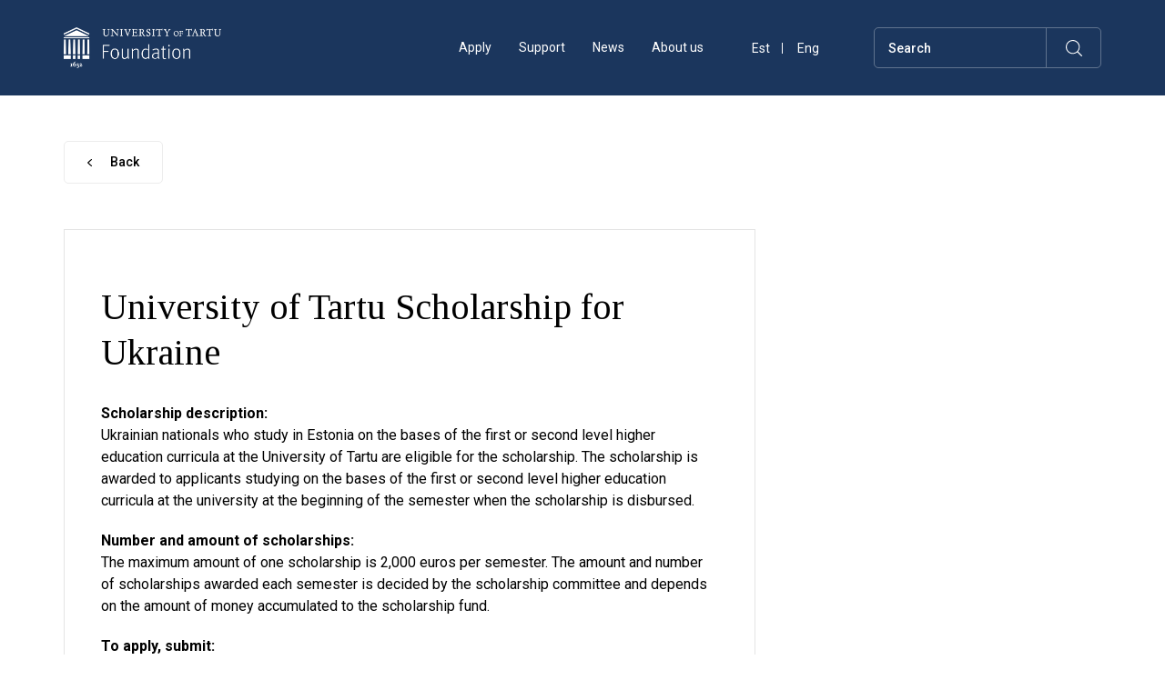

--- FILE ---
content_type: text/html; charset=utf-8
request_url: https://sihtasutus.ut.ee/scholarship-competitions/university-of-tartu-scholarship-for-ukraine-1
body_size: 16587
content:
<!DOCTYPE html>
<html class="public" lang="en">
<head prefix="og: http://ogp.me/ns#">
  

  




<!--[if IE]><meta http-equiv="X-UA-Compatible" content="IE=edge"><![endif]-->
<!-- Start cookieyes banner --> <script id="cookieyes" type="text/javascript" src="https://cdn-cookieyes.com/client_data/444dad3b9d2cd1b43b2910b0/script.js"></script> <!-- End cookieyes banner -->

<meta http-equiv="Content-Type" content="text/html; charset=utf-8">
<meta name="viewport" content="width=device-width, initial-scale=1, maximum-scale=1, user-scalable=no">
<meta name="format-detection" content="telephone=no">



  <link rel="icon" href="/favicon.ico" type="image/x-icon">
  <link rel="shortcut icon" href="/favicon.ico" type="image/ico">
  <link rel="shortcut icon" href="/favicon.ico" type="image/x-icon">





<!--[if lt IE 9]><link href="/stylesheets/ie8.css" media="screen" rel="stylesheet" type="text/css" /><![endif]-->
<link href="/stylesheets/bootstrap.min.css" media="screen" rel="stylesheet" type="text/css" />
<link href="/stylesheets/bootstrap-theme.min.css" media="screen" rel="stylesheet" type="text/css" />
<!--<link href="/stylesheets/main.css" media="screen" rel="stylesheet" type="text/css" />-->

<link href="/stylesheets/main.css?v=1.87" type="text/css" rel="stylesheet" media="screen">

<link href="/stylesheets/mobile.css" media="screen" rel="stylesheet" type="text/css" />

<link rel="stylesheet" href="//static.voog.com/libs/edicy-search/latest/edicy-search.css">


<link href="https://fonts.googleapis.com/css?family=Roboto:400,500,700, 900|Tinos:400,700|Rubik:400,700" rel="stylesheet">




<script src="/javascripts/modernizr-custom.min.js?v=1.87"></script>
<script src="/javascripts/jquery-3.2.1.min.js?v=1.87"></script>
<script src="/javascripts/bootstrap.min.js?v=1.87"></script>
<script src="/javascripts/masonry.pkgd.min.js?v=1.87"></script>
<script src="/javascripts/jquery.matchHeight.js?v=1.87"></script>
<script src="/javascripts/jquery.voogAjaxForm.js?v=1.87"></script>
<script src="/javascripts/slider.js?v=1.87"></script>

<script>

!function(f,b,e,v,n,t,s){if(f.fbq)return;n=f.fbq=function(){n.callMethod?
n.callMethod.apply(n,arguments):n.queue.push(arguments)};if(!f._fbq)f._fbq=n;
n.push=n;n.loaded=!0;n.version='2.0';n.queue=[];t=b.createElement(e);t.async=!0;
t.src=v;s=b.getElementsByTagName(e)[0];s.parentNode.insertBefore(t,s)}(window,
document,'script','//connect.facebook.net/en_US/fbevents.js');

fbq('init', '437900956407566');
fbq('track', "PageView");
</script>
<noscript><img height="1" width="1" style="display:none"
src="https://www.facebook.com/tr?id=437900956407566&ev=PageView&noscript=1"
/></noscript>

<!-- Google tag (gtag.js) --> 
<script async src="https://www.googletagmanager.com/gtag/js?id=G-VC4ZMN4RTM"></script> 
<script> window.dataLayer = window.dataLayer || []; function gtag(){dataLayer.push(arguments);} gtag('js', new Date()); gtag('config', 'G-VC4ZMN4RTM'); </script>



<title>University of Tartu Scholarship for Ukraine — Tartu Ülikooli Sihtasutus</title>




<meta property="og:type" content="website">
<meta property="og:url" content="https://sihtasutus.ut.ee/scholarship-competitions/university-of-tartu-scholarship-for-ukraine-1">
<meta property="og:title" content="University of Tartu Scholarship for Ukraine — Tartu Ülikooli Sihtasutus">
<meta property="og:site_name" content="Tartu Ülikooli Sihtasutus">
<meta property="fb:app_id" content="119567205325308">
<meta name="Author" content="NEWAY">





  <meta property="og:image" content="https://sihtasutus.ut.ee/photos/2_large.webp">
  <meta property="og:image:type" content="image/webp">
  <meta property="og:image:width" content="1280">
  <meta property="og:image:height" content="853">






  <meta property="og:description" content="The University of Tartu scholarship fund for Ukrainian students aims to collect and channel donations to support the studies of Ukrainian students at the University of Tartu.">
  <meta name="description" content="The University of Tartu scholarship fund for Ukrainian students aims to collect and channel donations to support the studies of Ukrainian students at the University of Tartu.">






<!-- Languages -->


  <style>
  
  
  

    
  

  
  body > .background-color {
    background-color: ;
  }

  
  .container .background-color {
    background-color: rgb(255,255,255);
  }
</style>

</head>

<body class="scholarship-page js-bg-picker-area solid-header">

  <header class="header">
  <div class="container">
    <button class="menu-btn js-menu-btn js-prevent-sideclick mobile-only">
      <div class="btn-text">
        <span class="text-open">Menu</span
        ><span class="text-close">Close</span>
      </div>
      <div class="button-wrap">
        <span class="menu-stripe first"></span>
        <span class="menu-stripe"></span>
        <span class="menu-stripe last"></span>
        <span class="close-stripe first"></span>
        <span class="close-stripe last"></span>
      </div>
    </button>
    
    <div class="search-bar desktop">
      <input
        type="text"
        placeholder="Search"
        name="q"
      />
      <button class="search-button js-do-search"></button>
    </div>
    <ul class="langs desktop">
      
      <li>
        <a
          href="/stipendiumid"
          
          >Est</a
        >
      </li>
      
      <li>
        <a
          href="/scholarship-competitions"
          
          class="active"
          
          >Eng</a
        >
      </li>
      
    </ul>
     
    <a href="/" class="logo"
      ><img src="/images/sihtasutus_eng_valge.png" alt="TÜSA logo"
    /></a>
    


    <div class="desktop-menu">
      <ul class="menu">
         

        <li>
          <a class="" href="/apply-for-scholarship">Apply</a>
        </li>

        

        <li>
          <a class="" href="/support-the-university">Support</a>
        </li>

        

        <li>
          <a class="" href="/news">News</a>
        </li>

        

        <li>
          <a class="" href="/foundation">About us</a>
        </li>

        
      </ul>
    </div>


  </div>

  <nav class="menu-main js-menu-main js-popover js-prevent-sideclick">
    <div class="container">
      <div class="menu-content">
        <div class="search-bar mobile">
          <input
            type="text"
            placeholder="Search"
            name="q"
          />
          <button class="search-button js-do-search"></button>
        </div>
        <div class="main-content menu-form desktop">
          
        </div>
        <div class="menu-wrap">
          <ul class="menu">
             

            <li>
              <a href="/apply-for-scholarship">Apply</a>
            </li>

            

            <li>
              <a href="/support-the-university">Support</a>
            </li>

            

            <li>
              <a href="/news">News</a>
            </li>

            

            <li>
              <a href="/foundation">About us</a>
            </li>

            
          </ul>
          <div class="menu-info"><div class="edy-content-social-buttons-list edy-content-social-buttons-list-right" style="text-align: right;"><a class="edy-content-social-button" data-type="facebook" style="text-decoration: none;" target="_blank" href="http://facebook.com/tartuylikoolisihtasutus/">
  <svg viewBox="0 0 50 50" width="33" height="33" xmlns="http://www.w3.org/2000/svg">
    <g stroke="currentColor" transform="translate(2 2)" stroke-width="0" fill="none" fill-rule="evenodd">
      
        <circle stroke-width="1.5151515151515151" cx="22" cy="22" r="22"></circle>
      
      
        <path d="M24.315 34h-4.878V22.5H17v-3.964h2.437v-2.38c0-3.233 1.376-5.156 5.286-5.156h3.255v3.964h-2.034c-1.523 0-1.623.554-1.623 1.588l-.006 1.984H28l-.43 3.963h-3.256V34z" fill="currentColor"></path>
      
    </g>
  </svg>
</a></div>
<b>Phone:</b> <a href="tel:+3727375852" target="_self">+372 737 5852</a><br><b>E-mail:</b> <a href="mailto:tysiht@ut.ee" target="_self">tysiht@ut.ee</a><br><br><b>Bank account:</b>&nbsp;<br>SEB Pank EE471010102026293006  <br>SWIFT/BIC code: EEUHEE2X<br>Swedbank EE532200221010373441 <br>SWIFT/BIC code: HABAEE2X<a href="mailto:tysiht@ut.ee" target="_self"></a><br>
</div>
        </div>
        
        <ul class="langs mobile">
          
          <li>
            <a
              href="/stipendiumid"
              
              >Est</a
            >
          </li>
          
          <li>
            <a
              href="/scholarship-competitions"
              
              class="active"
              
              >Eng</a
            >
          </li>
          
        </ul>
        
        <div class="main-content menu-form mobile">
          
        </div>
      </div>
    </div>
  </nav>
</header>


  <main class="content" role="main" data-search-indexing-allowed="true">

    <section class="section section-complete">
      <div class="container">
        <div class="section-header with-button-back with-content-block">
          <div class="title-area">
            <a href="/closed-competitions-and-results" class="custom-btn">Back</a>
          </div>
        </div>
        <div class="content-block">
          <h1>University of Tartu Scholarship for Ukraine</h1>
          <div class="text main-content">
            


<p><b>Scholarship description:</b><b><br></b>Ukrainian nationals who study in Estonia on the bases of the first or second level higher education curricula at the University of Tartu are eligible for the scholarship. The scholarship is awarded to applicants studying on the bases of the first or second level higher education curricula at the university at the beginning of the semester when the scholarship is disbursed.<br></p><b>Number and amount of scholarships:</b><br><p>The maximum amount of one scholarship is 2,000 euros per semester. The amount and number of scholarships awarded each semester is decided by the scholarship committee and depends on the amount of money accumulated to the scholarship fund.</p><b>To apply, submit:</b><br><p>In order to apply for the scholarship, an electronic application is to be submitted which reveals the economic situation of the applicant and explains the reasons why the scholarship is needed.&nbsp;</p><p>A letter of recommendation is not needed, this field in the electronic application can be ignored.<br></p><p>

















</p><p>Scholarships are awarded on the
basis of the economic situation and academic performance of applicants. In
determining the amount of the scholarship, it is taken into account whether the
applicant is working at the time of applying or receiving another scholarship
or support. The scholarship committee has the right to acquire information on
the applicants from the university’s information system.</p><b>Application deadline:</b><br>March 15, 2023<p></p><br> 

<br>

          </div>
          
        <div class="content-sidebar with-fields">
          
          <div class="timer-wrap" data-begin="2023-02-15" data-until="2023-03-15">
            <div class="timer">
              <div class="time"></div>days</div><div class="date"><span class="begin">Starts: 15.02.2023</span><span class="until">Deadline: 15.03.2023</span></div>
          </div>
          
          <div class="field main-content">
            
            <div class="field-group">
              <div class="title">Fields:</div>
              
              Interdisciplinary scholarships
              
            </div>
            
            
            <div class="field-group">
              <div class="title">Form of study/profession:</div>
              
              Bachelor's studies<span>,</span>
              
              Master's studies
              
            </div>
            
          </div>
          
          
            
            
            
            
            <div class="field main-content ">
              <div class="field-group">
                <div class="title">Statute:</div>
                
                  
                    <button class="js-read-fund read-fund" data-id="4888511">University of Tartu scholarship fund for Ukrainian students</button>
                  
                
              </div>
            </div>
            
          
          <div class="share preview global-share">
            <span class="share-title">Share the scholarship competition with others:</span>
            <div class="edy-content-social-buttons-list edy-content-social-buttons-list-left" style="text-align: left;"><a class="edy-content-social-button" data-type="facebook" style="text-decoration: none;" href="javascript:void(window.open(&quot;http://www.facebook.com/sharer.php?u=&quot; + encodeURIComponent(document.location) + &quot;&quot;, &quot;fbsharer&quot;, &quot;toolbar=0,status=0,width=400,height=200&quot;));">
  <svg viewBox="0 0 50 50" width="50" height="50" xmlns="http://www.w3.org/2000/svg">
    <g stroke="currentColor" transform="translate(2 2)" stroke-width="0" fill="none" fill-rule="evenodd">
      
      
        <path d="M24.315 34h-4.878V22.5H17v-3.964h2.437v-2.38c0-3.233 1.376-5.156 5.286-5.156h3.255v3.964h-2.034c-1.523 0-1.623.554-1.623 1.588l-.006 1.984H28l-.43 3.963h-3.256V34z" fill="currentColor"></path>
      
    </g>
  </svg>
</a><a class="edy-content-social-button" data-type="twitter" style="text-decoration: none;" href="javascript:void(window.open(&quot;https://twitter.com/share?url=&quot; + encodeURIComponent(document.location) + &quot;&amp;text=&amp;hashtags=&quot;, &quot;twsharer&quot;, &quot;toolbar=0,status=0,width=400,height=200&quot;));">
  <svg viewBox="0 0 50 50" width="50" height="50" xmlns="http://www.w3.org/2000/svg">
    <g stroke="currentColor" transform="translate(2 2)" stroke-width="0" fill="none" fill-rule="evenodd">
      
      
        <path d="M30.53 16.85c.9-.57 1.57-1.46 1.9-2.52-.84.52-1.76.9-2.75 1.1-.78-.88-1.9-1.43-3.14-1.43-2.38 0-4.3 2.03-4.3 4.54 0 .36.03.7.1 1.04-3.58-.2-6.75-2-8.88-4.75-.37.67-.58 1.45-.58 2.3 0 1.56.76 2.95 1.92 3.77-.7-.02-1.38-.23-1.96-.57v.06c0 2.2 1.5 4.03 3.46 4.44-.36.1-.74.16-1.14.16-.27 0-.54-.03-.8-.08.54 1.8 2.13 3.12 4.02 3.16-1.48 1.22-3.33 1.94-5.35 1.94-.35 0-.7-.02-1.03-.06 1.9 1.3 4.17 2.04 6.6 2.04 7.93 0 12.26-6.92 12.26-12.93v-.6c.83-.63 1.56-1.43 2.14-2.34-.77.36-1.6.6-2.47.72z" fill="currentColor"></path>
      
    </g>
  </svg>
</a><a class="edy-content-social-button" data-type="email" style="text-decoration: none;" href="mailto:?subject=&amp;body=Leidsin%20sellise%20lehe%20ja%20m%C3%B5tlesin%2C%20et%20see%20v%C3%B5ib%20Sulle%20huvi%20pakkuda%3A%20Stipendiumid%20%E2%80%94%20Tartu%20%C3%9Clikooli%20Sihtasutus%20-%20http%3A%2F%2Fnwy-tysa.voog.com%2Fstipendiumid%2F2017-aasta-perekond-maimetsa-stipendium-emta-uliopilastele">
  <svg viewBox="0 0 50 50" width="50" height="50" xmlns="http://www.w3.org/2000/svg">
    <g stroke="currentColor" transform="translate(2 2)" stroke-width="0" fill="none" fill-rule="evenodd">
      
      
        <path d="M13.1 18.93c.3.18 1.13.72 2.53 1.62l3.2 2.07.54.35.66.43.64.37c.25.14.48.24.7.3.22.08.43.1.62.1.2 0 .4-.02.63-.1.22-.06.45-.16.7-.3.25-.13.46-.26.64-.37.18-.1.4-.25.66-.43l.53-.35c.75-.48 2.66-1.7 5.74-3.7.6-.37 1.1-.84 1.5-1.4.4-.53.6-1.1.6-1.7 0-.5-.2-.93-.58-1.3-.4-.34-.85-.52-1.38-.52H12.96c-.63 0-1.1.2-1.45.6-.33.38-.5.88-.5 1.47 0 .48.23 1 .68 1.55.45.56.92 1 1.43 1.3zm18.67 1.22c-2.68 1.68-4.72 3-6.1 3.92l-1.15.74c-.3.2-.67.37-1.16.56-.48.18-.93.28-1.35.28-.43 0-.88-.1-1.36-.28-.5-.2-.87-.37-1.16-.55-.3-.17-.67-.4-1.14-.73-1.1-.75-3.14-2.06-6.1-3.92-.47-.3-.88-.62-1.24-1v9.03c0 .5.2.93.58 1.3.38.34.84.52 1.38.52h18.08c.54 0 1-.18 1.38-.53.4-.36.58-.8.58-1.3v-9c-.35.35-.76.68-1.23.98z" fill="currentColor"></path>
      
    </g>
  </svg>
</a></div>
          </div>
          
          
        </div>
      </div>
    </section>

     

  </main>

  <footer class="footer">
  <div class="container">
    <div class="footer-image" style="padding-right: 20px; padding-top: 5px">
    
        <a href="/" class="logo"><img src="/images/sihtasutus_eng_sinine.png" style="max-width: 100%; height: auto;" alt="TÜSA logo"></a>  
      
      </div>
    
    <div class="footer-contacts">





<b>

<b>E-mail:</b> <a href="mailto:tysiht@ut.ee" target="_self">tysiht@ut.ee</a>

<br>Tel:</b> <a href="tel:+3727375852" target="_self">(+372) 737 5852</a><br><b>Postal address:</b> Ülikooli 18, 50090 Tartu<br><b>Location address:</b> Ülikooli 20, room 319, Tartu<br><br><b>Follow Us on <a href="https://www.facebook.com/tartuylikoolisihtasutus/" target="_self">Facebook </a>and <a href="https://www.linkedin.com/company/tartu-%C3%BClikooli-sihtasutus/" target="_self">LinkedIn</a>!</b><br>





</div>
    <div class="footer-address">

<b>Reg.nr:</b> 90001138<br><b>Bank account:</b>&nbsp;<br>SEB Pank EE471010102026293006&nbsp; <br>SWIFT/BIC code: EEUHEE2X<br>Swedbank EE532200221010373441 <br>SWIFT/BIC code: HABAEE2X<br>

</div>
    <div class="footer-image"><img src="/assets/hea-annetuste-koguja-logo.png" alt="Hea annetuste koguja"></div>
  </div>
  
</footer>

<div class="popup js-popup">
  <div class="popup-header">
    <div class="description">Please fill in all required fields</div>
    <button class="close-popup js-close-popup">Close<div><span></span><span></span></div></button>
  </div>

  <form class="popup-payment" id="donate">
    
    <div class="customer-details">
      <h2>Fill in your contact information</h2>
      <div class="form-group required">
        <label for="customer-name">First name*</label>
        <input type="text" id="customer-name" name="person[firstname]">
      </div>
      <div class="form-group required">
        <label for="customer-lname">Last name*</label>
        <input type="text" id="customer-lname" name="person[lastname]">
      </div>
      <div class="form-group required">
        <label 
          
            data-infobox="The identity number is printed on all of your national identification documents, such as your ID-card, passport, residents permit etc"
          
        >
          Personal identification number*
          
        </label>
        <input type="text" id="customer-id" name="person[id_code]">
      </div>
      <div class="form-group group-of-1 required">
        <label for="customer-email">E-mail*</label>
        <input type="text" id="customer-email" name="person[email]">
      </div>
      <div class="form-group group-of-1">
        <label for="customer-company">Company name</label>
        <input type="text" id="customer-company" name="person[company]">
      </div>
      <div class="form-group group-of-1 full-width">
        <label for="customer-company">Explanation</label>
        <textarea type="text" id="customer-comment" name="person[comment]"></textarea>
      </div>
      <div class="privacy">
        <input id="private" type="checkbox" name="private" value="1"><label for="private">I prefer to make this donation anonymously</label>
      </div>
    <!--  <div class="select-bank">-->
    <!--  <div class="bank-wrap required">-->
    <!--      <input id="swedbank" name="bank" value="swedbank" checked="checked" type="radio">-->
    <!--      <label class="swedbank" for="swedbank"></label>-->
    <!--    </div>-->
    <!--    <div class="bank-wrap">-->
    <!--      <input id="lhv" name="bank" value="lhv" type="radio">-->
    <!--      <label class="lhv" for="lhv"></label>-->
    <!--    </div>-->
    <!--    <div class="bank-wrap">-->
    <!--      <input id="seb" name="bank" value="seb" type="radio">-->
    <!--      <label class="seb" for="seb"></label>-->
    <!--    </div>-->
    <!--    -->
    <!--</div>-->
    <div class="select-bank">
    <div class="bank-wrap required">
        <input id="swedbank" name=bank value="swedbank" checked="checked" type="radio">
        <label class="swedbank" for="swedbank"></label>
    </div>
    <div class="bank-wrap">
        <input id="seb" name=bank value="seb" type="radio">
        <label class="seb" for="seb"></label>
    </div>
    <div class="bank-wrap">
        <input id="lhv" name=bank value="lhv" type="radio">
        <label class="lhv" for="lhv"></label>
    </div>
    <div class="bank-wrap">
        <input id="luminor" name=bank value="luminor" type="radio">
        <label class="luminor" for="luminor"></label>
    </div>
    <div class="bank-wrap">
        <input id="krediidipank" name=bank value="krediidipank" type="radio">
        <label class="krediidipank" for="krediidipank"></label>
    </div>
    <div class="bank-wrap">
        <input id="citadele" name=bank value="citadele" type="radio">
        <label class="citadele" for="citadele"></label>
    </div>
        <div class="bank-wrap">
        <input id="n26" name=bank value="n26" type="radio">
        <label class="n26" for="n26"></label>
    </div>
    <div class="bank-wrap">
        <input id="revolut" name=bank value="revolut" type="radio">
        <label class="revolut" for="revolut"></label>
    </div>
    <div class="bank-wrap">
        <input id="wise" name=bank value="wise" type="radio">
        <label class="wise" for="wise"></label>
    </div>
    <div class="bank-wrap">
        <input id="visa" name=bank value="visa" type="radio">
        <label class="visa" for="visa"></label>
    </div>
    <div class="bank-wrap">
        <input id="mastercard" name=bank value="mastercard" type="radio">
        <label class="mastercard" for="mastercard"></label>
    </div>
    <div class="bank-wrap">
        <input id="apple_pay" name=bank value="apple_pay" type="radio">
        <label class="apple_pay" for="apple_pay"></label>
    </div>
    <div class="bank-wrap">
        <input id="google_pay" name=bank value="google_pay" type="radio">
        <label class="google_pay" for="google_pay"></label>
    </div>
</div>
<!--<div class="select-card">-->
<!--    <div class="bank-wrap">-->
<!--        <input id="n26" name=bank value="n26" type="radio">-->
<!--        <label class="n26" for="n26"></label>-->
<!--    </div>-->
<!--    <div class="bank-wrap">-->
<!--        <input id="revolut" name=bank value="revolut" type="radio">-->
<!--        <label class="revolut" for="revolut"></label>-->
<!--    </div>-->
<!--    <div class="bank-wrap">-->
<!--        <input id="wise" name=bank value="wise" type="radio">-->
<!--        <label class="wise" for="wise"></label>-->
<!--    </div>-->
<!--    <div class="bank-wrap">-->
<!--        <input id="visa" name=bank value="visa" type="radio">-->
<!--        <label class="visa" for="visa"></label>-->
<!--    </div>-->
<!--    <div class="bank-wrap">-->
<!--        <input id="mastercard" name=bank value="mastercard" type="radio">-->
<!--        <label class="mastercard" for="mastercard"></label>-->
<!--    </div>-->
<!--    <div class="bank-wrap">-->
<!--        <input id="apple_pay" name=bank value="apple_pay" type="radio">-->
<!--        <label class="apple_pay" for="apple_pay"></label>-->
<!--    </div>-->
<!--    <div class="bank-wrap">-->
<!--        <input id="google_pay" name=bank value="google_pay" type="radio">-->
<!--        <label class="google_pay" for="google_pay"></label>-->
<!--    </div>-->
<!--</div>-->

    <div class="complete">
      <div class="total">YOUR DONATION: <span class="js-total-sum">0</span><span>€</span></div>
      <button type="submit" class="js-make-donation">Give</button>
    </div>
    </div>
  </form>

  <div class="popup-content main-content">
  </div>
</div>

<!-- Global -->
<script>


  $(window).resize(function() {
    elementsInline()
  })

  $(document).scroll(function() {
    menuScroll();
  })

  function menuScroll() {
    if($(document).scrollTop() > 50 && $(window).width() < 768) {
        $('.header').addClass('scroll');
    } else {
        $('.header').removeClass('scroll');
    }
  }
</script>

<!-- Dropdown -->
<script>
  $('body').on('click', '.js-dropdown .current', function() {
    if(!$(this).parent('.js-dropdown').hasClass('open')) {
      $('.js-dropdown.open').removeClass('open').find('ul').slideToggle();
      $(this).parents('.js-dropdown').toggleClass('open');
    } else {

      $that = $(this)
      setTimeout(function() {
        $that.parents('.js-dropdown').removeClass('open')
      },200)
    }
    $(this).parents('.js-dropdown').find('ul').slideToggle();
  })

  $('body').on('click', '.js-dropdown .js-item', function() {
    var text = $(this).data('title'),
        id = $(this).data('id');

    $(this).parents('.dropdown').find('.js-item').removeClass('active');
    $(this).addClass('active');
    $(this).parents('.dropdown').find('.current').text(text);
    $(this).parents('.dropdown').removeClass('open').find('ul').slideUp();

    if($(this).parents('.dropdown').find('input.js-input-id').length) {
      $(this).parents('.dropdown').find('input.js-input-id').val(id);
    }
    if($(this).parents('.dropdown').find('input.js-input-title').length) {
      $(this).parents('.dropdown').find('input.js-input-title').val(text);
    }
    var disabledIds = [4887056,4915512,4929505,4980248,5013318,5023867,5025004,5026797,5026811];
    if(disabledIds.indexOf(id) >= 0) {
      $('.js-not-required').removeClass('required')
      $('.js-required-star').each(function(i,val) {
        $string = $(val).text().replace('*', '');
        $(val).text($string);
      })
    } else {
      $('.js-not-required').addClass('required')
      $('.js-required-star').each(function(i,val) {
        $string = $(val).text().replace('*', '');
        $(val).text($string+'*');
      })
    }

  })

  $('.js-empty-search').click(function() {
    $('.js-dropdown.open').find('ul').slideToggle();
    $('.js-dropdown.open').removeClass('open');
  })

  //Check inputs onload
  $('.js-dropdown').each(function() {
    var id = $(this).find('input.js-input-id').val()
    var title = $(this).find('input.js-input-title').val()
    if(id != '' && id != undefined) {
      $(this).find('.current').text($(this).find('.js-item[data-id="'+id+'"]').text());
    }
    if(title != '' && title != undefined) {
      $(this).find('.current').text(title);
    }
  })

  //for location.hash
  function resetDropdown(that) {
    $(that).parents('.filter-wrap').find('.js-dropdown').each(function() {
      $(this).removeClass('open');
      $(this).find('ul').slideUp();
      $(this).find('.current').text($(this).find('.js-item:first-child').text())
    });
  }
</script>

<!-- Popup and payment -->
<script>
  var popup_status = 0,
      temp_id = 0,
      payment_ids = [];
      
  function popToggles(data) {
    
    if(!popup_status) {

      $('.js-popup').toggleClass('open');
      $('header, main, footer').toggleClass('blur');
      $('body').toggleClass('popup-open');
      popup_status = 1;
      $('.popup').find('.popup-payment, .popup-content').scrollTop(0);

      if(data) {
        $('.popup').find('.popup-content').show();
        $('.popup').find('.popup-content').html('<h2>'+data.title+'</h2>' + data.values.text);
        $('.popup-payment, .popup .popup-header .description').hide();
      } else {
        $('.popup').find('.popup-content').hide();
        $('.popup-payment, .popup .popup-header .description').show();
      }
    }
  }

  $('.js-close-popup').click(function() {
    $('.js-popup').removeClass('open');
    $('.blur').removeClass('blur')
    $('body').removeClass('popup-open');
    location.hash='';
    popup_status = 0;
  })

  //Payment script


  
  $(document).on('click','.js-support',function() {
    $('.payment-block').remove();
    temp_id = 0;
    payment_ids = [];
    popToggles();
    calculateTotal();
    var id = $(this).data('id');
    location.hash="fund="+id
    
    var title = $(this).data('title');
    var description = $(this).parents('.info, .fund-block, .common-content').find('.description').clone();
    var template = getTemplate();
    var $template = $(template).insertBefore('.customer-details')
    $template.removeClass('with-dropdown').find('h2').text(title);
    description.insertAfter($template.find('h2'));
    $template.find('.js-payment-remove').remove();
    $template.find('.js-input-id').val(id);
    if($.inArray(id, payment_ids) == -1) {
      payment_ids.push(id);
    }
  })
  
  if(location.hash.indexOf('fund=') != -1) {
    var id = location.hash.substr(6)
    console.log(id)
    $('.js-support[data-id="'+id+'"]').click();
  }

  //ADD
  $('.js-popup').on('click', '.js-payment-add', function(e) {
    e.preventDefault()
    temp_id++;
    var template = getTemplate();
    
    $template = $(template).insertBefore('.customer-details');
    $template.find('.donation-type').remove();
    /*
    $('.popup-payment').animate({
      scrollTop: $template.offset().top - $('.popup-payment').offset().top
    }, 1000); */

    checkSelected();
  })
  
  

  //REMOVE
  $('.js-popup').on('click', '.js-payment-remove', function() {
    var id = $(this).parent('.payment-block').find('input.js-input-id').val(),
        index = $(this).parents('.payment-block').index();
    payment_ids.splice(index, 1);
    $('.popup .payment-block').find('.js-item[data-id="'+id+'"]').show();
    $(this).parent('.payment-block').remove();
    checkSelected();
    calculateTotal();
  })

  $('.js-popup').on('click', '.donation-type input', function() {
    if($(this).val() == 'permanent') {
      $('.js-popup').find('.payment-block .js-payment-remove').click();
      $('.js-popup').find('.payment-block .js-payment-add').addClass('hidden');
      $('.js-popup').find('#swedbank').click();
    } else {
      $('.js-popup').find('.payment-block .js-payment-add').removeClass('hidden');
      $('.js-popup').find('#swedbank').click();
    }
  })

  $('body').on('click', '.js-popup .payment-block .js-dropdown .js-item', function() {
    var id = $(this).data('id'),
        index = $(this).parents('.payment-block').index();
    if(payment_ids[index]) {
      $('.popup .payment-block').find('.js-item[data-id="'+payment_ids[index]+'"]').show();
      payment_ids[index] = id;
    } else {
      payment_ids.push(id);
    }
    checkSelected();
  })

  $('.js-popup').on('keyup', '.popup-payment .donation-amount input', function() {
    calculateTotal();
  })

  function calculateTotal() {
    var total = 0;
    $('.popup-payment .donation-amount').find('input').each(function() {
      var val = parseFloat($(this).val().split(',').join('.'))
      if($.isNumeric(val)) {
        total = total + val;
      }
    })
    $('.js-total-sum').text(total.toFixed(2))
  }

  function checkSelected() {
    $.each(payment_ids, function(i) {
      $('.popup').find('.payment-block').each(function() {
        $(this).find('.js-item[data-id="'+payment_ids[i]+'"]:not(.active)').hide();
      })
    })
  }

  function getTemplate() {

    return template = '\
      <div class="payment-block with-dropdown">\
        <h2></h2>\
        <div class="dropdown js-dropdown required">\
          <div class="current">Select a fund or a campaign</div>\
          <input class="js-input-id" type="text" name="donation-fund['+temp_id+']">\
          <ul>\
          \
            \
            <li class="js-item" data-id="5045749">Support campaign marking the 80th anniversary of the birth of Professor Peeter Tulviste</li>\
            \
            <li class="js-item" data-id="5021341">University of Tartu Seventh Pillar Fund</li>\
            \
            <li class="js-item" data-id="4974599">University of Tartu Ukraine Scholarship Fund</li>\
            \
          \
          \
            \
            <li class="js-item" data-id="4974603">University of Tartu Seventh Pillar Fund</li>\
            \
            <li class="js-item" data-id="4888511">University of Tartu scholarship fund for Ukrainian students</li>\
            \
            <li class="js-item" data-id="1037687">Ahti Pae Scholarship Fund</li>\
            \
            <li class="js-item" data-id="1037780">Alan Roy Katritzky Scholarship Fund</li>\
            \
            <li class="js-item" data-id="1037710">Andres and Mari Tarand Scholarship Fund</li>\
            \
            <li class="js-item" data-id="4893873">Anni Jürine Scholarship Fund</li>\
            \
            <li class="js-item" data-id="1037713">August Paris Scholarship Fund</li>\
            \
            <li class="js-item" data-id="1037731">Child Clinical Research Fund</li>\
            \
            <li class="js-item" data-id="1037719">Eduard ja Eero Raig Scholarship Fund</li>\
            \
            <li class="js-item" data-id="1037725">Erich Rannu Family Scholarship</li>\
            \
            <li class="js-item" data-id="2189609">Estonian Geoinformatics Society Scholarship</li>\
            \
            <li class="js-item" data-id="5046166">Estonian Maritime Museum Scholarship</li>\
            \
            <li class="js-item" data-id="1037726">Eugen Püss Scholarship Fund</li>\
            \
            <li class="js-item" data-id="1037751">Flory and Erik Kalve Scholarship Fund</li>\
            \
            <li class="js-item" data-id="1037741">Heinz Martin Ederma Scholarship Fund</li>\
            \
            <li class="js-item" data-id="1037775">Helga and Elmar Minnus Memorial Scholarship</li>\
            \
            <li class="js-item" data-id="1037734">Karl and Erika Inno Scholarship Fund</li>\
            \
            <li class="js-item" data-id="1037783">Loova Täppisteaduse fond</li>\
            \
            <li class="js-item" data-id="1037745">Lydia ja Felix Krabi Scholarship Fund</li>\
            \
            <li class="js-item" data-id="1037746">Nadia Walter Scholarship Fund</li>\
            \
            <li class="js-item" data-id="1037704">Ole Golubjatnikov Memorial Scholarship</li>\
            \
            <li class="js-item" data-id="1037698">Paul and Marta Lannus Scholarship Fund</li>\
            \
            <li class="js-item" data-id="4857874">Peeter Põld Scholarship</li>\
            \
            <li class="js-item" data-id="1037709">Professor Atko-Meeme Viru Scholarship</li>\
            \
            <li class="js-item" data-id="1037784">Professor Lembit Allikmets Scholarship Fund</li>\
            \
            <li class="js-item" data-id="1037703">Professor Marika Mikelsaar Scholarship</li>\
            \
            <li class="js-item" data-id="1037740">Professor Olevi Kull Memorial Fund</li>\
            \
            <li class="js-item" data-id="1037699">Professor Paul Saagpakk Scholarship</li>\
            \
            <li class="js-item" data-id="5024317">Professor Peeter Tulviste Memorial Fund</li>\
            \
            <li class="js-item" data-id="1037772">Professor Ülo Leppik Scholarship</li>\
            \
            <li class="js-item" data-id="1037736">Raivo Vare Scholarship Fund</li>\
            \
            <li class="js-item" data-id="1037735">Reet Montonen Memorial Scholarship</li>\
            \
            <li class="js-item" data-id="5024263">Roman Ring&#39;s Artificial Intelligence Scholarship</li>\
            \
            <li class="js-item" data-id="1037695">Ruth Käbin Scholarship Fund</li>\
            \
            <li class="js-item" data-id="5024475">Scholarship Fund of Wise</li>\
            \
            <li class="js-item" data-id="3516455">Scholarship fund for visiting professors from the Estonian Diaspora</li>\
            \
            <li class="js-item" data-id="4843050">Statute of the Scholarship of Igor and Kristy Ilinsky </li>\
            \
            <li class="js-item" data-id="5025003">Swedbank AS scholarship for master&#39;s students of the Faculty of Economics</li>\
            \
            <li class="js-item" data-id="1037684">The Geology specialty fund of the University of Tartu</li>\
            \
            <li class="js-item" data-id="1037773">The Jaan Einasto International Scholarship Fund</li>\
            \
            <li class="js-item" data-id="1037733">Toomas Lapp&#39;s Memorial Fund</li>\
            \
            <li class="js-item" data-id="1037767">University of Tartu Youth Academy Fund</li>\
            \
            <li class="js-item" data-id="1037714">Eesti Rahvuskomitee Ühendriikides stipendiumi Fond</li>\
            \
            <li class="js-item" data-id="1037711">Carl Schmidt Scientific Award</li>\
            \
            <li class="js-item" data-id="1037749">Perekond Maimetsa stipendium EMTA üliõpilasele</li>\
            \
            <li class="js-item" data-id="1037712">Arno Mägi Scholarship</li>\
            \
            <li class="js-item" data-id="1037786">Eesti Kindlustusseltside Liidu stipendium</li>\
            \
            <li class="js-item" data-id="1037717">Ernst Jaaksoni mälestusfond Tartu Ülikoolis</li>\
            \
            <li class="js-item" data-id="1037729">Fred Kudu stipendium</li>\
            \
            <li class="js-item" data-id="4874890">Fund of XRP Ledger Trust</li>\
            \
            <li class="js-item" data-id="1037765">Hea Tahte Fondi õpetajakoolituse stipendium</li>\
            \
            <li class="js-item" data-id="1037743">Heidi-Ingrid Maaroosi stipendiumi Fond</li>\
            \
            <li class="js-item" data-id="1037720">Heino Kruse Scholarship Fund</li>\
            \
            <li class="js-item" data-id="1037721">Hilda ja Harry Mägi stipendiumi Fond</li>\
            \
            <li class="js-item" data-id="1037689">IKT Scholarship Fund</li>\
            \
            <li class="js-item" data-id="1037782">ITEE stipendiumi fond</li>\
            \
            <li class="js-item" data-id="1037722">Johannes Voldemar Veski stipendiumi Fond</li>\
            \
            <li class="js-item" data-id="1037757">Jüri Uluots Scholarship Fund</li>\
            \
            <li class="js-item" data-id="1037744">Karine ja Martin Koobase stipendiumi Fond</li>\
            \
            <li class="js-item" data-id="1037785">Kehakultuuriteaduskonna stipendium</li>\
            \
            <li class="js-item" data-id="1037732">Lennart Meri teadustöö auhind</li>\
            \
            <li class="js-item" data-id="1037737">Lev Vassiljevi mälestusstipendium</li>\
            \
            <li class="js-item" data-id="1037752">Liisa Kolumbuse Mälestusfond</li>\
            \
            <li class="js-item" data-id="1037766">Linda Martis-Jaansoni Fond</li>\
            \
            <li class="js-item" data-id="1037748">Olev ja Talvi Maimetsa stipendium</li>\
            \
            <li class="js-item" data-id="1037738">Perekond von Tschishevsky mälestusfond</li>\
            \
            <li class="js-item" data-id="1037693">Professor Ilmar Rebane Scholarship Fund</li>\
            \
            <li class="js-item" data-id="1037690">Puhk-Mörner Scholarship Fund</li>\
            \
            <li class="js-item" data-id="1037771">Scholarship for internship in EU</li>\
            \
            <li class="js-item" data-id="1037768">Tartu Ülikooli siirdemeditsiinikeskuse (SIME) fond</li>\
            \
            <li class="js-item" data-id="2145215">Teacher training scholarship of the Goodwill Fund</li>\
            \
            <li class="js-item" data-id="1037706">Telders scholarship</li>\
            \
            <li class="js-item" data-id="1037683">The University of Tartu Museum Fund</li>\
            \
            <li class="js-item" data-id="1037776">TÜ Teaduskooli Jaan Tallinna stipendium</li>\
            \
            <li class="js-item" data-id="1037753">Valter Niiluse stipendiumi Fond</li>\
            \
            <li class="js-item" data-id="1037747">Voldemar Siimoni Mälestusfond</li>\
            \
            <li class="js-item" data-id="1037754">Andreas ja Elmerice Traksi stipendium</li>\
            \
            <li class="js-item" data-id="1037774">Anu Raua stipendium</li>\
            \
            <li class="js-item" data-id="1044876">Cleveron AS Scholarship</li>\
            \
            <li class="js-item" data-id="1037778">Corpore kommunikatsioonistipendium</li>\
            \
            <li class="js-item" data-id="1037718">CWT Estonia (Kaleva Traveli)  reisistipendiumi Fond</li>\
            \
            <li class="js-item" data-id="1037715">Dr. Leander-Georg Vehiku stipendiumi Fond</li>\
            \
            <li class="js-item" data-id="1037739">Edith Reiman Scholarship</li>\
            \
            <li class="js-item" data-id="1037716">Estraveli reisisihi stipendium</li>\
            \
            <li class="js-item" data-id="1037761">Johann von Seidlitzi stipendium</li>\
            \
            <li class="js-item" data-id="1037760">Krimelte OÜ Scholarship</li>\
            \
            <li class="js-item" data-id="1037750">Udo Mällo Scholarship</li>\
            \
            <li class="js-item" data-id="1037763">Fontes PMP stipendium</li>\
            \
            <li class="js-item" data-id="1037756">Ants ja Maria Silvere ning Sigfried Panti mälestusfond</li>\
            \
            <li class="js-item" data-id="1037777">Valda and Bernard Õun Memorial Scholarship</li>\
            \
            <li class="js-item" data-id="1037697">Lithuanian Scholarship</li>\
            \
            <li class="js-item" data-id="1037685">Estonian Higher Music Education promotion fund</li>\
            \
            <li class="js-item" data-id="1037692">The 7th Pillar Fund Scholarship of the University of Tartu</li>\
            \
            <li class="js-item" data-id="1037686">Agve Aasmaa Scholarship</li>\
            \
            <li class="js-item" data-id="1037702">Estonian language terminology scholarship</li>\
            \
            <li class="js-item" data-id="1037730">KPMG Scholarship</li>\
            \
            <li class="js-item" data-id="1037770">Fortumo stipendium</li>\
            \
            <li class="js-item" data-id="1037696">Voldemar Jaanberg Scholarship</li>\
            \
            <li class="js-item" data-id="1037742">Playtech Estonia stipendium</li>\
            \
            <li class="js-item" data-id="4857873">Peeter Põld Scholarship</li>\
            \
            <li class="js-item" data-id="1037705">Peeter Põld Scholarship</li>\
            \
            <li class="js-item" data-id="1037707">The Association of Pharmaceutical Manufacturers in Estonia Scholarship</li>\
            \
            <li class="js-item" data-id="1037708">Sten Luiga Scholarship</li>\
            \
            <li class="js-item" data-id="1037694">Urmas Sõõrumaa Scholarship</li>\
            \
            <li class="js-item" data-id="1037781">Lähiajaloo Sihtkapital</li>\
            \
            <li class="js-item" data-id="1037723">Eesti Olümpiakomitee stipendium</li>\
            \
            <li class="js-item" data-id="1037728">Gustav Teichmülleri stipendiumi Fond</li>\
            \
            <li class="js-item" data-id="1037758">Võõrkeelse väitekirja eestikeelse resümee stipendium</li>\
            \
            <li class="js-item" data-id="1037755">Simon Levin Memorial Scholarship</li>\
            \
            <li class="js-item" data-id="1037724">EMT stipendiumi Fond</li>\
            \
            <li class="js-item" data-id="1037769">Riigi Kinnisvara AS (RKAS) stipendium</li>\
            \
          \
          </ul>\
        </div>\
        <div class="donation-type">\
          <div class="radio-button">\
            <input type="radio" id="single['+temp_id+']" name="donation-type['+temp_id+']" value="single" checked>\
            <label for="single['+temp_id+']">Make a one-time donation</label>\
          </div>\
          <div class="radio-button">\
            <input type="radio" id="permanent['+temp_id+']" name="donation-type['+temp_id+']" value="permanent">\
            <label for="permanent['+temp_id+']">Make a recurring donation</label>\
          </div>\
          <div class="info">*In the case of recurring donations the donated amount can be changed later in the Internet bank.</div>\
        </div>\
        <label class="donation-amount required" for="donation-amount['+temp_id+']"><div class="title">Donation amount:, €</div><input type="text" id="donation-amount['+temp_id+']" name="donation-amount['+temp_id+']"></label>\
        <button class="remove js-payment-remove">Remove a fund<span></span></button>\
        <button class="add js-payment-add">Add another donation<span></span></button>\
      </div>'
  }
</script>

<!-- Fund text popup -->
<script>
  $(document).keyup(function(e){
    if(e.keyCode === 27) $('.js-close-popup').click();
    $('.blur').click(function(){
      $('.js-close-popup').click()
    })
  })
  $(document).on('click', '.js-read-fund', function() {

	  var id = $(this).data('id');
	  location.hash = 'statude=' + id;

	  url = '/admin/api/elements/' + id;
	  $.ajax({
		  url: url,
		  method: 'GET',
		  success: function(data) {
			  popToggles(data);
		  }
	  });
  });

  if (location.hash.indexOf('statude=') != -1) {
	  var id = location.hash.substr(9);
	  console.log(id);
	  $('.js-read-fund[data-id="' + id + '"]').click();
  }
</script>

<!-- editorjsblock -->


<!-- Timer -->
<script>
  check_timer = function(that) {
   
    var today = new Date();
    var date_begin = new Date(that.data('begin').replace(/ /g,'').replace(/(\r\n|\n|\r)/gm,""));
    var date_until = new Date(that.data('until').replace(/ /g,'').replace(/(\r\n|\n|\r)/gm,""));
    var timeinmilisec = date_begin.getTime() - today.getTime();
    var timeinmilisec_until = date_until.getTime() - today.getTime();
    var days_begin = Math.ceil(timeinmilisec / (1000 * 60 * 60 * 24));
    var days_until = Math.ceil(timeinmilisec_until / (1000 * 60 * 60 * 24));

    if(days_begin < 1) {
      that.find('.time').text(days_until);
      if(days_until < 1) {
        that.find('.time').text('0');
      }
      that.addClass('started')
      that.parents('.scholarship-block').addClass('started')
    } else {
      that.find('.time').text(days_begin);
      that.removeClass('started')
      that.parents('.scholarship-block').removeClass('started')
    }
    if(!$.isNumeric(days_until) || !$.isNumeric(days_begin)) {
      that.find('.time').text('0');
      that.find('.date').text('');
    }
  }
  
  $('.timer-wrap,.js-timer').each(function() {  
    check_timer($(this))
  })
  
</script>

<!-- matchHeight -->
<script>
  $('.campaign-block').find('.title-wrap').matchHeight();

  equalheight = function(container){

      var currentTallest = 0,
           currentRowStart = 0,
           rowDivs = new Array(),
           $el,
           topPosition = 0;
       $(container).each(function() {

         $el = $(this);
         $($el).height('auto')
         topPostion = $el.position().top;

         if (currentRowStart != topPostion) {
           for (currentDiv = 0 ; currentDiv < rowDivs.length ; currentDiv++) {
             rowDivs[currentDiv].height(currentTallest);
           }
           rowDivs.length = 0; // empty the array
           currentRowStart = topPostion;
           currentTallest = $el.height();
           rowDivs.push($el);
         } else {
           rowDivs.push($el);
           currentTallest = (currentTallest < $el.height()) ? ($el.height()) : (currentTallest);
        }
         for (currentDiv = 0 ; currentDiv < rowDivs.length ; currentDiv++) {
           rowDivs[currentDiv].height(currentTallest);
         }
       });
    }
</script>

<!-- voogAJAX -->
<script>
  $('.main-content').find('form').each(function(){
    $(this).voogAjaxForm()
  })
</script>

<!-- Campaign counter -->
<script>
  var campaigns_count = $('.campaign-block').length;
  campaigns_grouping(campaigns_count);
  function campaigns_grouping(campaigns_count){
    if(campaigns_count < 4) {
      if ($(window).width() < 1200 && campaigns_count == 3) {
        $('.campaign-block').each(function(i) {
          if(i < 1) {
            $(this).addClass('group-of-1');
          } else {
            $(this).addClass('group-of-2');
          }
        })
      } else {
        $('.campaign-block').addClass('group-of-'+campaigns_count);
      }
    } else {
      if (campaigns_count % 3 == 0) {
        $('.campaign-block').addClass('group-of-3');
      } else if (campaigns_count % 2 == 0) {
        $('.campaign-block').addClass('group-of-2');
      } else {
        var first;
        var next = 3;
        if(campaigns_count % 3 == 1) {
          first = 1;
        } else if (campaigns_count % 3 == 2) {
          first = 2;
        }

        if($(window).width() < 1200) {
          first = 1;
          next = 2;
        }

        $('.campaign-block').each(function(i) {
          if(i < first) {
            $(this).addClass('group-of-'+first);
          } else {
            $(this).addClass('.group-of-'+next);
          }
        })
      }
    }
    
  }
</script>

<!-- Top content buttons -->

<script>
  $('.top-content').find('.custom-btn').wrapAll('<div class="action-buttons" />')
  if($('.top-content').find('.custom-btn').length > 1) {
    $('.top-content').find('.custom-btn').each(function(i) {
      if(i < 1) {
        $(this).addClass('first');
      } else if (i + 1 == $('.top-content').find('.custom-btn').length) {
        $(this).addClass('last');
      }
    })
  }
</script>


<!-- Hash a href -->
<script>
  $(function() {
    $('a[href*="#"]:not([href="#"]):not([href*="#save"])').click(function() {
      if (location.pathname.replace(/^\//,'') == this.pathname.replace(/^\//,'') && location.hostname == this.hostname) {
        var target = $(this.hash);
        target = target.length ? target : $('[name=' + this.hash.slice(1) +']');
        if (target.length) {
          $('html, body').animate({
            scrollTop: target.offset().top
          }, 1000);
          return false;
        } else {
        }
      }
    });
  })
</script>

<!-- Menu target -->
<script>
  $('header .menu').find('a').each(function() {
    var href = $(this).attr('href');
    href = href.split('http');
    if(href[1]) {
      $(this).attr('target', '_blank');
    }
  })
</script>


<!-- form valid -->
<script type="text/javascript">
  $('.js-make-donation').on('click',function(e){
      e.preventDefault()
      var valid = validate_footer();
      if(valid){
        var params = {
            type: 'post',
            url: "https://admin.sihtasutus.ut.ee/pay_v2/",
            success: function(data){
              data = $.parseJSON(data);
              location.href=data.success.url
            },
            error: function(data){
            }
        };
        params.data = new FormData($('#donate').get(0));
        params.data.append('donate',true) 
        params.cache = false;
        params.contentType = false;
        params.processData = false;
  
        $.ajax(params);
      }
    })
    function validate_footer(){
      var errors = 0;
      $('.error_field').removeClass('error_field');
      var inputs = document.querySelectorAll('.required input,.required textarea')
      var scrollto = "";
      $.each(inputs,function(i,val){
    
        if(val.type==="text" && val.name != "email"){
          if(val.value===""){
            if((val.parentNode.className).indexOf('dropdown') !== -1){
              val.parentNode.className += " error_field";
            }
            val.className += " error_field";
            errors ++;
          }
        }else if(val.type==="text" && val.name === "email"){
          if(!validateEmail(val.value)){
            val.className += " error_field";
            errors ++;
          }
        }
        if(val.type==="checkbox" && !val.checked){
          
          val.parentNode.className += " error_field";
          errors ++;
        }
        if(val.type==="textarea" && val.value === ""){
          val.className += " error_field";
          errors ++;
        }
        
        if(errors === 1 && scrollto === "" ){
          scrollto = val;
        }
      })
      
      if(errors > 0){
        if((scrollto.parentNode.className).indexOf('dropdown') !== -1){
          $('.popup-payment').animate({
            scrollTop:$(scrollto.parentNode).offset().top - 100
          },1000)
        }else{
          $('.popup-payment').animate({
            scrollTop:$(scrollto).offset().top - 100
          },1000)
        }
        return false;
      }else{
        return true;
      }
    }
    function validateEmail(email) {
        var re = /^(([^<>()\[\]\\.,;:\s@"]+(\.[^<>()\[\]\\.,;:\s@"]+)*)|(".+"))@((\[[0-9]{1,3}\.[0-9]{1,3}\.[0-9]{1,3}\.[0-9]{1,3}])|(([a-zA-Z\-0-9]+\.)+[a-zA-Z]{2,}))$/;
        return re.test(email);
    }
</script>

<!-- Mobile scripts -->

<script>


function elementsInline() {
  if($('.page-top').length) {

    if($('.page-top .custom-btn.first').length && $('.page-top .custom-btn.last').length) {
      var leftTop = $('.page-top .custom-btn.first').position().top;
      var rightTop = $(".page-top .custom-btn.last").position().top;
      if (Math.abs(leftTop - rightTop) > 10) {
        $('.page-top .custom-btn').addClass('mobile')
      } else {
        $('.page-top .custom-btn').removeClass('mobile')
      }
    }

  }

  if($('.section-header').length) {
    $('.section-header').each(function() {
      if(!$(this).find('.description').is(':empty') && $(this).find('h2').length && $(this).find('.custom-btn').length) {
        var description = $(this).find('.description')
        $(description).insertAfter($(this).find('.title-area'));
        $(this).find('.custom-btn').removeClass('description-aligned');

        var h2Top = $(this).find('h2').position().top;
        var buttonTop = $(this).find('.custom-btn').position().top;
        if (Math.abs(h2Top - buttonTop) > 30) {
          $(description).insertAfter($(this).find('h2'));
          $(this).find('.custom-btn').addClass('description-aligned');
        }
      }
    })
  }
}
elementsInline();
</script>

<script type="text/javascript">
  $('.js-do-search').click(function(){
    window.location.href="/search?q="+$(this).parent().find('input').val()

  })
  var campaigns = $('.campaign-block,.section-complete .campaign-progress');
  if(campaigns.length > 0){
    var params = {
        type: 'POST',
        url: "https://admin.sihtasutus.ut.ee/api/",
        success: function(data){
          data = $.parseJSON(data);
          $.each(campaigns,function(i,val){
            var campaign_id = val.dataset.id
            
            if(data[campaign_id]){
              
              var campaign_sum = parseFloat(val.dataset.other)
              var campaign_gaol = parseFloat(val.dataset.goal)
              var percent = ((data[campaign_id]+campaign_sum)/campaign_gaol*100).toFixed(2);
            }else{
              var percent=0
              
            }
            if(percent===0){
              if(val.dataset.other != ""){
                var campaign_sum = parseFloat(val.dataset.other)
              }else{
                var campaign_sum = 0;
              }
              if(campaign_sum != 0 ){
                var campaign_gaol = parseFloat(val.dataset.goal);
                var percent = (campaign_sum/campaign_gaol*100).toFixed(2);
              }else{
                var percent=0
              }
            }
            if(percent>100){
              var percent = 100;
            }
            
            $(val).find('.stat-item .percent').text(percent+"%");
            $(val).find('.progress-fill').css('width',percent+"%");
          })
        },
        error: function(data){
        }
    };
    params.data = new FormData();
    params.data.append('payments',true) 
    params.cache = false;
    params.contentType = false;
    params.processData = false;

    $.ajax(params);
  }
</script>


  <script>
    if(!$('.timer-wrap').hasClass('started')) {
      $('.js-apply').remove();
    }
    
    if(location.hash == "#statude") {
      $('.js-read-fund').click()
    }
  </script>

  <script>
$(function(){
  $('.edy-tb-sticky').append('<button class="edy-tb-cmd custom-style">x</div>')
  items = document.querySelectorAll("button.custom-style");
  $.each(items,function(val,i){
    i.addEventListener('click', function() {
        surroundSelection() 
        return false;
    })
  })
})
function surroundSelection() {
    var span = document.createElement("section");
    var div = document.createElement("section");
    span.className = "custom-style";
    console.log(span)
    
    if (window.getSelection) {
        var sel = window.getSelection();
        if (sel.rangeCount) {
            var range = sel.getRangeAt(0).cloneRange();
            console.log(range);
            range.surroundContents(span);
            //div.surroundContents(span);
            sel.removeAllRanges();
            sel.addRange(range);
        }
    }else{
      
    }
}

 document.addEventListener("DOMContentLoaded", function() {
    var sponsorsWrap = document.getElementById("sponsors-wrap-");
    var sponsorsTitle = document.getElementById("sponsors-title-");

    if (sponsorsWrap !== null && sponsorsWrap.children.length === 0) {
      sponsorsTitle.style.display = "none";
    }
  });


</script>


<script src="/javascripts/application.js"></script>
<script src="//static.voog.com/libs/picturefill/1.9.2/picturefill.min.js"></script>





<script type="text/javascript">
var _ews = _ews || {"_account":"A-411171-1","_tzo":"7200"};

(function() {
  var s = document.createElement('script'); s.type = 'text/javascript'; s.async = true;
  s.src = 'https://s.voog.com/_tr-v1.js';
  (
    document.getElementsByTagName('head')[0] ||
    document.getElementsByTagName('body')[0]
  ).appendChild(s);
})();
</script>
<!-- Google tag (gtag.js) --> <script async src=https://www.googletagmanager.com/gtag/js?id=G-VC4ZMN4RTM></script> <script> window.dataLayer = window.dataLayer || []; function gtag(){dataLayer.push(arguments);} gtag('js', new Date()); gtag('config', 'G-VC4ZMN4RTM'); </script>
  

  <script>site.initFrontPage();</script>
</body>
</html>


--- FILE ---
content_type: text/css
request_url: https://sihtasutus.ut.ee/stylesheets/main.css?v=1.87
body_size: 12566
content:

/* === src/css/main.css === */
/* ////////////////////////////////////////////
///////////////////////////////////////////////
///////////////////////////////////////////////
///////////////////////////////////////////////
///////////////////////////////////////////////
///////////////////////////////////////////////
///////////////////////////////////////////////
///////////////////////////////////////////////
///////////////////////////////////////////////
///////////////////////////////////////////////
///////////////////////////////////////////////
///////////////////////////////////////////////
///////////////////////////////////////////////
///////////////////////////////////////////////
///////////////////////////////////////////////
///////////////////////////////////////////////
///////////////////////////////////////////////
///////////////////////////////////////////////
//////////////////////////////////////////// */

/* GLOBAL */
body {
  position: relative;
  margin: 0;
  padding: 0;
  font-family: 'Roboto';
  font-weight: 400;
  font-size: 16px;
  line-height: 24px;
  color: #000;
}
body.popup-open,
body.overflow {
  overflow: hidden;
}
.blur {
  filter: blur(2px);
  pointer-events: none;
}
h1, h2, h3, h4, h5, h6 {
  color: #000;
  font-family: 'Tinos';
  margin: 0;
}
h1 {
  font-size: 40px;
  line-height: 50px;
}
h2 {
  font-size: 30px;
  line-height: 40px;
}
h3 {
  font-size: 22px;
  line-height: 32px;
  margin-bottom: 10px;
}
p {
  margin-bottom: 20px;
}
a {
  color: #1B365D;
  border-bottom: 1px solid #1B365D;
  text-decoration: none;
}
a:focus {
  color: #1B365D;
  border-color: transparent;
  text-decoration: none;
}
a:hover {
  color: #1B365D;
  border-color: transparent;
  text-decoration: none;
}
ul,
ol {
  margin: 0;
  padding: 0;
  list-style: none;
}
input,
button,
textarea {
  background: transparent;
  border: none;
  padding: 0;
  outline: none;
}

main {
  margin-top: 105px;
  transition: margin-top 0.3s ease-in-out;
}

/* When header is scrolled (smaller), reduce main margin-top to match */
.scroll-active main {
  margin-top: 65px;
}
main,
section {
  float: left;
  width: 100%;
}
.section {
  padding: 50px 0;
  border-bottom: 1px solid #ececec;
}
.custom-btn {
  float: left;
  color: #000;
  font-size: 14px;
  font-weight: 500;
  line-height: 45px;
  padding: 0 50px 0 25px;
  border: 1px solid #ececec;
  background: #fff;
  border-radius: 5px;
  position: relative;

  transition: all 0.2s ease-in-out;
}
.custom-btn:before,
.custom-btn:after {
  content: '';
  display: block;
  height: 10px;
  width: 5px;
  position: absolute;
  top: 0;
  right: 25px;
  bottom: 0;
  margin: auto;
  background-image: url(/assets/arrow.svg);
  background-position: center;
  background-size: 100%;
  background-repeat: no-repeat;

  transition: opacity 0.2s ease-in-out;
}
.custom-btn:after {
  background-image: url(/assets/arrow-white.svg);
  opacity: 0;
}
.custom-btn:hover {
  color: #fff;
  background: #1B365D;
}
.custom-btn:hover:after {
  opacity: 1;
}
.custom-btn:not(:last-child) {
  margin-right: 30px;
}
.custom-btn.regular {
  float: left;
  border: none;
  padding: 0 25px 0 0;
  line-height: 20px;
}
.custom-btn.regular:hover {
  color: #1B365D;
  background: transparent;
}
.custom-btn.regular:before,
.custom-btn.regular:after {
  right: 0;
  transition: none;
}
.custom-btn.regular:hover:after {
  background-image: url(/assets/arrow-blue.svg);
}
.action-btn {
  float: left;
  width: 85px;
  line-height: 35px;
  background: #2c5697;
  border-radius: 5px;
  color: #fff;
  font-size: 14px;
  font-weight: 500;
  text-align: center;
  border: none;
  transition: background 0.2s ease-in-out;
}
.action-btn:hover,
.action-btn:focus {
  color: #fff;
  background: #1B365D;
}
.filter-wrap {
  float: left;
  width: 100%;
  margin-top: -10px;
}
.dropdown {
  color: #000;
  font-size: 14px;
  font-weight: 500;
  float: left;
  width: 100%;
  background: #fff;
  line-height: 50px;
  box-shadow: 0px 10px 10px 0px rgba(0, 0, 0, 0.05);
  position: relative;
  z-index: 1;
  cursor: pointer;
}
.dropdown.open {
  z-index: 10;
}
.filter-wrap .dropdown {
  min-width: 290px;
}
.filter-wrap .dropdown,
.filter-wrap .empty-search {
  margin-top: 10px;
}
.dropdown:after {
  content: '';
  display: block;
  height: 10px;
  width: 5px;
  background-image: url(/assets/arrow.svg);
  background-position: center;
  background-size: 100%;
  background-repeat: no-repeat;
  position: absolute;
  top: 0;
  bottom: 0;
  right: 15px;
  margin: auto;
  transform: rotate(90deg);

  transition: transform 0.2s ease-in-out;
}
.dropdown.open:after {
  transform: rotate(-90deg);
}
.dropdown .current {
  float: left;
  width: 100%;
  height: 100%;
  height: 50px;
  overflow: hidden;
  padding: 0 50px 0 20px;
}
.dropdown ul {
  display: none;
  width: 100%;
  max-height: 350px;
  list-style: none;
  line-height: 18px;
  padding: 20px;
  background: #fff;
  border-top: 1px solid #ececec;
  box-shadow: 0px 10px 10px 0px rgba(0, 0, 0, 0.05);
  position: absolute;
  top: 50px;
  left: 0;
  overflow: auto;
}
.dropdown li {
  cursor: pointer;
}
.dropdown li + li {
  margin-top: 10px;
}
.dropdown li:hover,
.dropdown li:hover a {
  color: #1B365D;
}
.dropdown li a {
  float: left;
  width: 100%;
  color: #000;
  border: none;
}
.dropdown input {
  display: none;
}
.dropdown.dropdown0 {
  z-index: 10;
}
.dropdown.dropdown1 {
  z-index: 9;
}
.dropdown.dropdown2 {
  z-index: 8;
}
.empty-search {
  color: #000;
  font-size: 14px;
  font-weight: 500;
  float: left;
  width: 100%;
  min-width: 165px;
  background: #e4e4e4;
  padding: 0 50px 0 20px;
  line-height: 50px;
  text-align: left;
  position: relative;
  z-index: 1;
}
.empty-search:after {
  content: '';
  display: block;
  width: 8px;
  height: 8px;
  position: absolute;
  top: 0;
  right: 20px;
  bottom: 0;
  margin: auto;
  background-image: url(/assets/close.svg);
  background-position: center;
  background-size: cover;
  background-repeat: no-repeat;
}
.timer-wrap {
  color: #fff;
  float: left;
}
.timer-wrap .timer {
  font-size: 14px;
  font-weight: 500;
  line-height: 18px;
  display: inline-block;
  vertical-align: middle;
  height: 100px;
  width: 100px;
  border-radius: 50%;
  border: 2px solid #2c5697;
  text-align: center;
}
.timer-wrap.started .timer {
  border-color: #79b700;
}
.timer-wrap .timer .time {
  color: #2c5697;
  font-size: 36px;
  line-height: 36px;
  font-weight: 900;
  margin-top: 20px;
}
.timer-wrap.started .timer .time {
  color: #79b700;
}
.timer-wrap .date {
  font-weight: 900;
  font-size: 18px;
  line-height: 28px;
  display: inline-block;
  vertical-align: middle;
  width: calc(100% - 100px);
  text-align: right;
  padding-left: 20px;
}
.timer-wrap .date .until,
.timer-wrap.started .date .begin {
  display: none;
}
.timer-wrap.started .date .until {
  display: block;
}
.main-content {
  color: #000;
}
.main-content h2 {
  margin-bottom: 20px;
}
.main-content ul,
.main-content ol {
  margin-bottom: 20px;
}
.main-content li {
  position: relative;
  padding-left: 20px !important;
}
.main-content li:before {
  content: '';
  display: block;
  width: 6px;
  height: 6px;
  background: #1B365D;
  border-radius: 50%;
  position: absolute;
  top: 10px;
  left: 0;
}
.main-content .custom-btn {
  float: none;
  display: inline-block;
  margin-bottom: 30px;
}
.main-content table {
  margin-bottom: 20px;
}
.main-content table th {
  color: #1B365D;
  font-size: 14px;
  font-weight: 500;
  line-height: 18px;
  background: #f3f5f5;
  border: 1px solid #d8d8d8;
  height: 40px;
  padding: 0 20px;
}
.main-content table th:first-child {
  border-top-left-radius: 5px;
}
.main-content table th:last-child {
  border-top-right-radius: 5px;
}
.main-content table td {
  height: 40px;
  min-height: 40px;
  border: 1px solid #d8d8d8;
  padding: 5px 20px;
}
.main-content table tr:last-child td:first-child {
  border-bottom-left-radius: 5px;
}
.main-content table tr:last-child td:last-child {
  border-bottom-right-radius: 5px;
}
.main-content .form_area {
  width: calc(100% + 30px);
  margin-left: -15px;
}
.main-content .form_area .form_field {
  float: left;
  width: calc(100% - 30px);
  margin: 0 15px 20px;
}
.main-content .form_area .form_field.group-of-2 {
  width: calc(50% - 30px);
}
.main-content .form_area .form_field.group-of-3 {
  width: calc(100% / 3 - 30px);
}
.main-content .form_area .form_field label {
  color: #1B365D;
  font-size: 14px;
  font-weight: 500;
  line-height: 18px;
}
.main-content .form_area .form_field input {
  width: 100%;
  line-height: 45px;
  border-bottom: 1px solid #000;
}
.main-content .form_area .form_field textarea {
  height: 150px;
  resize: none;
  width: 100%;
  border-bottom: 1px solid #000;
}
.main-content .form_area .form_field input:focus,
.main-content .form_area .form_field textarea:focus {
  border-color: #aeea00;  
}
.main-content .form_area .form_field.form_field_with_errors input,
.main-content .form_area .form_field.form_field_with_errors textarea {
  border-color: #d50000;  
}
.main-content .form_area .form_submit {
  font-size: 14px;
  font-weight: 500;
  line-height: 40px;
  float: left;
  width: auto;
  margin: 0 15px 20px;
  position: relative;
  cursor: pointer;
}
.main-content .form_area .form_submit:before {
  content: '';
  float: left;
  height: 40px;
  width: 40px;
  border: 2px solid #aeea00;
  border-radius: 50%;
  margin-right: 20px;
  background-image: url(/assets/arrow-white.svg);
  background-position: center;
  background-size: 8px 15px;
  background-repeat: no-repeat;

  transition: background-color 0.3s ease-in-out;
}
.main-content .form_area .form_submit:hover:before {
  background-color: #aeea00;
}
.main-content .form_area .form_error,
.main-content .form_area .form_field_error,
.main-content .form_area .form_notice {
  display: none;
}
.content-block {
  float: left;
  width: calc(100% - 380px);
  border: 1px solid #e4e4e4;
  padding: 60px 40px;
  margin-right: 50px;
}
.content-block h1 {
  margin-bottom: 30px;
}
.content-block .text {
  float: left;
  width: 100%;
}
.content-sidebar {
  color: #000;
  float: left;
  display: flex;
  flex-wrap: wrap;
  width: 330px;
}
.content-sidebar.with-fields .action-btn {
  width: 100%;
  line-height: 45px;
}
.content-sidebar.with-fields .timer-wrap {
  width: 100%;
  color: #000;
  padding: 30px 0;
  border-bottom: 1px solid #e4e4e4;
}
.content-sidebar.with-fields .timer-wrap .date {
  text-align: left;
}
.content-sidebar.with-fields .field {
  float: left;
  width: 100%;
  padding: 30px 0;
  border-bottom: 1px solid #e4e4e4;
}
.content-sidebar.with-fields .field .field-group + .field-group {
  margin-top: 20px;
}
.content-sidebar.with-fields .field .field-group .title {
  font-weight: 700;
}
.field-group .read-fund {
  color: #1B365D;
  border-bottom: 1px solid #1B365D;
}
.content-sidebar .field-group .read-fund {
    color: #1B365D;

    text-align: left;
    border: none;
    text-decoration: underline;
}
.field-group .read-fund:hover,
.field-group .read-fund:focus {
  color: #1B365D;
  border-bottom-color: transparent;
}
.share.global-share {
  float: left;
  width: 100%;
  padding: 30px 0;
}
.share.global-share.preview .share-title {
  float: left;
  margin-right: 20px;
  line-height: 20px;
}
.share.global-share.preview .edy-content-social-buttons-list {
  float: left;
}
.share.global-share.preview .edy-content-social-button {
  float: left;
  width: 20px;
  height: 20px;
  position: relative;
  margin-left: 15px;
  border-bottom: none;
}
.share.global-share.preview .edy-content-social-button:before,
.share.global-share.preview .edy-content-social-button:after {
  content: '';
  display: block;
  width: 100%;
  height: 100%;
  position: absolute;
  background-position: center;
  background-size: 100%;
  background-repeat: no-repeat;
  opacity: 0.3;
}
.share.global-share.preview .edy-content-social-button:after {
  opacity: 0;
}
.share.global-share.preview .edy-content-social-button[data-type="facebook"]:before {
  background-image: url(/assets/fb-icon.svg);
}
.share.global-share.preview .edy-content-social-button[data-type="twitter"]:before {
  background-image: url(/assets/twitter-icon.svg);
}
.share.global-share.preview .edy-content-social-button[data-type="email"]:before {
  background-image: url(/assets/mail-icon.svg);
}
.share.global-share.preview .edy-content-social-button[data-type="facebook"]:after {
  background-image: url(/assets/fb-icon-blue.svg);
}
.share.global-share.preview .edy-content-social-button[data-type="twitter"]:after {
  background-image: url(/assets/twitter-icon-blue.svg);
}
.share.global-share.preview .edy-content-social-button[data-type="email"]:after {
  background-image: url(/assets/mail-icon-blue.svg);
}
.share.global-share.preview .edy-content-social-button:hover:before {
  opacity: 0;
}
.share.global-share.preview .edy-content-social-button:hover:after {
  opacity: 1;
}
.share.global-share.preview .edy-content-social-button svg {
  display: none;
}
.custom-style {
  color: #fff;
  width: 100%;
  padding: 70px 80px;
  margin-top: 60px;
  background-color: #1B365D;
}
.custom-style h2,
.custom-style h3 {
  color: #fff;
}
.custom-style li:before {
  background: #fff;
}

/* PAGE TOP */
.page-top {
  color: #fff;
  float: left;
  height: 670px;
  width: 100%;
  position: relative;
  
}
.front-page .page-top {
  background-color:#2c5697;
}
.page-top h1 {
  color: #fff;
}
.page-top .container {
  display: table;
  height: 100%;
  position:relative;
}
.top-content {
  display: table-cell;
  vertical-align: middle;
  z-index:1;
  position:relative;
}
.top-content .content-wrap {
  max-width: 690px;
  width: 100%;
}
.page-top h1 {
  margin-bottom: 20px;
}
.action-buttons {
  float: left;
  margin-top: 40px;
}
.page-top .custom-btn {
  color: #fff;
  font-size: 20px;
  font-weight: 500;
  display: inline-block;
  vertical-align: middle;
  width: 285px;
  line-height: 60px;
  border-radius: 5px;
  border: 1px solid rgba(255, 255, 255, 0.3);
  padding: 0;
  margin: 10px 0 0;
  text-align: center;
  background-color: transparent;
  border-radius: 5px;
  transition: all 0.2s ease-in-out; 
}
.page-top .custom-btn:before,
.page-top .custom-btn:after {
  display: none;
}
.page-top .custom-btn{
  margin-right:5px;
}
.page-top .custom-btn + .custom-btn {
  /*border-left: 0; */
}
.page-top .custom-btn:hover {
  color: #aeea00;
  background: rgba(255, 255, 255, 0.15);
}
.page-top .custom-btn.first {
  /*border-top-right-radius: 0;
  border-bottom-right-radius: 0;*/
}
.page-top .custom-btn.last {
  /*border-top-left-radius: 0;
  border-bottom-left-radius: 0;*/
}
.page-top .custom-btn.mobile {
  border-left: 1px solid rgba(255, 255, 255, 0.3);
  border-radius: 5px;
  margin-left: 0;
}
.cover-image {
  position: absolute !important;
  left: 0;
  top: 0;
  height: 100%;
  width: 100%;
  background-position: center 0;
  background-size: cover;
  background-repeat: no-repeat;
  z-index: -1;
}
.cover-image:after {
  content: '';
  display: block;
  height: 100%;
  width: 100%;
  background: #000;
  opacity: 0.5;
  position: absolute;
  left: 0;
  top: 0;
}
/* SECTION BLOCK */
.section-header {
  float: left;
  width: 100%;
  margin-bottom: 40px;
}
.section-header .title-area {
  float: left;
  width: 100%;
}
.section-header h1,
.section-header h2 {
  float: left;
  padding-right: 30px;
  /*margin-bottom: 20px;*/
}
.section-header .custom-btn {
  float: right;
  /*margin-bottom: 20px;*/
}
.section-header .custom-btn.description-aligned {
  margin-bottom: 0;
  margin-top: 20px;
  float: left;
}
.section-header .description {
  color:  #7e7d7d;
  float: left;
  width: 100%;
  max-width: 760px;
}
.section.section-complete .section-header h1 {
  float: left;
  margin-bottom: 50px;
}
.section.section-complete .section-header.with-button-back .custom-btn {
  float: left;
  padding: 0 25px 0 50px;
  margin-bottom: 0;
}
.section.section-complete .section-header.with-button-back .custom-btn::before,
.section.section-complete .section-header.with-button-back .custom-btn::after {
  left: 25px;
  right: auto;
  background-image: url(/assets/arrow-left.svg);
}
.section.section-complete .section-header.with-button-back .custom-btn::after {
  background-image: url(/assets/arrow-left-white.svg);
}
.section.section-complete .section-header.with-button-back h1 + .custom-btn,
.section.section-complete .section-header.with-button-back h2 + .custom-btn {
  float: right;
}
.section.section-complete .section-header.with-content-block {
  margin-bottom: 50px;
}
.section.section-complete .section-header.with-content-block h1,
.section.section-complete .section-header.with-content-block h2,
.section.section-complete .section-header.with-content-block .custom-btn {
  margin-bottom: 0;
}
.section.section-complete .section-header.with-filter {
  margin-bottom: 80px;
}
/* CAMPAIGN */
.campaigns-wrap {
  float: left;
  width: calc(100% + 30px);
  margin-left: -15px;
  margin-top: -30px;
}
.campaign-block {
  float: left;
  width: calc(100% / 3 - 30px);
  margin: 30px 15px 0;
  position: relative;

  transition: box-shadow 0.3s ease-in-out;
}
.campaign-block.clone {
  display: none;
}
.campaign-block:hover {
  box-shadow: 0px 10px 20px 0px rgba(0, 0, 0, 0.1);
}
.campaign-block .image {
  height: 200px;
  width: 100%;
  background-image: url(/images/top-bg.jpg);
  background-position: center;
  background-size: cover;
  background-repeat: no-repeat;
}
.campaign-block .info {
  float: left;
  width: 100%;
  padding: 25px 30px 0;
  border: 1px solid #ececec;
  border-top: none;
  transition: border-color 0.3s ease-in-out;
}
.campaign-block:hover .info {
  border-color: transparent;
}
.campaign-block .title-wrap {
  float: left;
  width: 100%;
}
.campaign-block .title {
  color: #000;
  font-family: 'Tinos';
  font-size: 20px;
  line-height: 26px;
  font-weight: 700;
  float: left;
  width: 100%;
  margin-bottom: 20px;
  border-bottom: none;
}
.campaign-block .title:hover,
.campaign-block .title:focus {
  color: #1B365D;
}
.campaign-block .description {
  color: #7e7d7d;
  font-size: 14px;
  line-height: 18px;
  margin-bottom: 20px;
}
.campaign-block .buttons {
  float: left;
  width: 100%;
  margin-bottom: 25px;
}
.campaign-block .buttons .custom-btn {
  float: right;
  border: none;
  padding: 0 25px;
  line-height: 35px;
}
.campaign-block .buttons .custom-btn:before,
.campaign-block .buttons .custom-btn:after {
  right: 0;
  transition: none;
}
.campaign-block .buttons .custom-btn:hover {
  color: #1B365D;
  background: transparent;
}
.campaign-block .buttons .custom-btn:hover:after {
  background-image: url(/assets/arrow-blue.svg);
}
.campaign-progress .progressbar {
  height: 15px;
  width: 100%;
  float: left;
  position: relative;
  margin-bottom: 20px;
}
.campaign-progress .progressbar:before {
  content: '';
  display: block;
  height: 1px;
  width: 100%;
  background: #d7d7d7;
  position: absolute;
  top: 0;
  bottom: 0;
  right: 0;
  margin: auto;
  z-index: -1;
}
.campaign-progress .progress-fill {
  display: block;
  height: 100%;
  width: 0%;
  background: #79b700;
  border-radius: 7px;
  box-shadow: 0px 10px 20px 0px rgba(0, 0, 0, 0.1);
  transition: width 1s ease-in-out;
}
.campaign-progress .progress-stats {
  font-size: 14px;
  line-height: 24px;
  float: left;
  width: 100%;
  margin-bottom: 25px;
}
.campaign-progress .stat-item {
  color: #7e7d7d;
  float: left;
  width: calc(100% / 3);
  text-align: center;
  border-right: 1px solid #ececec;
}
.campaign-progress .stat-item:last-child {
  border: none;
}
.campaign-progress .stat-item span {
  display: block;
  color: #000;
  font-size: 18px;
  font-weight: 900;
  line-height: 28px;
}
.campaign-block .share {
  float: left;
  width: 100%;
  border-top: 1px solid #ececec;
  text-align: center;
  height: 45px;
  line-height: 50px;
}
.campaign-block .share a {
  display: inline-block;
  height: 20px;
  width: 20px;
  margin-right: 15px;
  position: relative;
  border-bottom: none;
}
.campaign-block .share a:before,
.campaign-block .share a:after {
  content: '';
  display: block;
  height: 100%;
  width: 100%;
  position: absolute;
  top: 0;
  left: 0;
  background-position: center;
  background-size: cover;
  background-repeat: no-repeat;
}
.campaign-block .share a:last-child {
  margin-right: 0;
}
.campaign-block .share a:before {
  opacity: 0.3;
}
.campaign-block .share a:after {
  opacity: 0;
}
.campaign-block .share a.fb:before {
  background-image: url(/assets/fb-icon.svg);
}
.campaign-block .share a.twitter:before {
  background-image: url(/assets/twitter-icon.svg);
}
.campaign-block .share a.email:before {
  background-image: url(/assets/mail-icon.svg);
}
.campaign-block .share a.fb:after {
  background-image: url(/assets/fb-icon-blue.svg);
}
.campaign-block .share a.twitter:after {
  background-image: url(/assets/twitter-icon-blue.svg);
}
.campaign-block .share a.email:after {
  background-image: url(/assets/mail-icon-blue.svg);
}
.campaign-block .share a:hover:before {
  opacity: 0;
}
.campaign-block .share a:hover:after {
  opacity: 1;
}
@media screen and (min-width: 650px) {
  .campaign-block.group-of-1 {
    width: calc(100% - 30px);
  }
  .campaign-block.group-of-1 .image,
  .campaign-block.group-of-1 .info {
    width: 50%;
    float: left;
  }
  .campaign-block.group-of-1 .image {
    position: absolute;
    height: 100%;
  }
  .campaign-block.group-of-1 .info {
    margin-left: 50%;
    border-top: 1px solid #ececec;
  }
  .campaign-block.group-of-2 {
    width: calc(100% / 2 - 30px);
  }
  .campaign-block.group-of-3 {
    width: calc(100% / 3 - 30px);
  }
}
/* SCHOLARSHIP */
.scholarship-wrap {
  float: left;
  display: flex;
  flex-wrap: wrap;
  width: calc(100% + 30px);
  margin-left: -15px;
  margin-top: -30px;
}
.scholarship-block {
  float: left;
  width: calc(100% / 3 - 30px);
  margin: 30px 15px 40px;

  transition: box-shadow 0.3s ease-in-out;
}
.scholarship-block.clone {
  display: none;
}
.scholarship-block:hover {
  box-shadow: 0px 10px 20px 0px rgba(0, 0, 0, 0.1);
}
.scholarship-block .title-wrap {
  float: left;
  width: 100%;
}
.scholarship-block .image {
  height: 200px;
  width: 100%;
  background-position: center;
  background-size: cover;
  background-repeat: no-repeat;
}
.scholarship-block .info {
  float: left;
  display: flex;
  flex-wrap: wrap;
  flex-direction: column;
  width: 100%;
  height: 100%;
  padding: 25px 30px 0;
  border: 1px solid #ececec;
  position: relative;

  transition: border-color 0.3s ease-in-out;
}
.scholarship-block .image + .info {
  height: calc(100% - 200px);
}
.scholarship-block:hover .info {
  border-color: transparent;
}
.scholarship-block .action-btn {
  display: none;
  position: absolute;
  top: -17px;
}
.scholarship-block.started .action-btn {
  display: block;
}
.scholarship-block .title {
  color: #000;
  font-family: 'Tinos';
  font-size: 20px;
  line-height: 26px;
  font-weight: 700;
  float: left;
  width: 100%;
  margin-bottom: 20px;
  border-bottom: none;
}
.scholarship-block .title:hover,
.scholarship-block .title:focus {
  color: #1B365D;
}
.scholarship-block .description {
  color: #7e7d7d;
  font-size: 14px;
  line-height: 18px;
  margin-bottom: 20px;
}
.scholarship-block .options {
  float: left;
  width: 100%;
  margin-top: auto;
  margin-bottom: 20px;
}
.scholarship-block .custom-btn {
  float: left;
  border: none;
  padding: 0 25px 0 0;
  line-height: 20px;
}
.scholarship-block .custom-btn:before,
.scholarship-block .custom-btn:after {
  right: 0;
  transition: none;
}
.scholarship-block .custom-btn:hover {
  color: #1B365D;
  background: transparent;
}
.scholarship-block .custom-btn:hover:after {
  background-image: url(/assets/arrow-blue.svg);
}
.scholarship-block .share {
  float: right;
  text-align: center;
  height: 20px;
  line-height: 20px;
}
.scholarship-block .share a {
  display: inline-block;
  height: 20px;
  width: 20px;
  margin-right: 15px;
  position: relative;
  border-bottom: none;
}
.scholarship-block .share a:before,
.scholarship-block .share a:after {
  content: '';
  display: block;
  height: 100%;
  width: 100%;
  position: absolute;
  top: 0;
  left: 0;
  background-position: center;
  background-size: cover;
  background-repeat: no-repeat;
}
.scholarship-block .share a:last-child {
  margin-right: 0;
}
.scholarship-block .share a:before {
  opacity: 0.3;
}
.scholarship-block .share a:after {
  opacity: 0;
}
.scholarship-block .share a.fb:before {
  background-image: url(/assets/fb-icon.svg);
}
.scholarship-block .share a.twitter:before {
  background-image: url(/assets/twitter-icon.svg);
}
.scholarship-block .share a.email:before {
  background-image: url(/assets/mail-icon.svg);
}
.scholarship-block .share a.fb:after {
  background-image: url(/assets/fb-icon-blue.svg);
}
.scholarship-block .share a.twitter:after {
  background-image: url(/assets/twitter-icon-blue.svg);
}
.scholarship-block .share a.email:after {
  background-image: url(/assets/mail-icon-blue.svg);
}
.scholarship-block .share a:hover:before {
  opacity: 0;
}
.scholarship-block .share a:hover:after {
  opacity: 1;
}
.scholarship-block .timer-wrap {
  float: left;
  width: 100%;
  padding: 20px 0;
  border-top: 1px solid #ececec;
}
.scholarship-block .timer {
  color: #000;
  font-size: 14px;
  font-weight: 500;
  line-height: 18px;
  display: inline-block;
  vertical-align: middle;
  height: 100px;
  width: 100px;
  border-radius: 50%;
  border: 2px solid #2c5697;
  text-align: center;
}
.scholarship-block.started .timer {
  border: 2px solid #79b700;
}
.scholarship-block .timer .time {
  color: #2c5697;
  font-size: 36px;
  line-height: 36px;
  font-weight: 900;
  margin-top: 20px;
}
.scholarship-block.started .timer .time {
  color: #79b700;
}
.scholarship-block .date {
  color: #000;
  font-weight: 900;
  font-size: 18px;
  line-height: 28px;
  display: inline-block;
  vertical-align: middle;
  width: calc(100% - 100px);
  text-align: right;
}
/* CAMPAIGNS */
.campaign-field .fields-wrap {
  float: left;
  width: 100%;
  width: calc(100% + 30px);
  margin-left: -15px;
  margin-bottom: 100px;
}
.campaign-field .field-block {
  float: left;
  width: calc(100% / 3 - 30px);
  height: 200px;
  background-position: center;
  background-size: cover;
  background-repeat: no-repeat;
  margin: 30px 15px 0;
  position: relative;
  border-bottom: none;
}
.campaign-field .field-block .title {
  color: #fff;
  font-family: 'Tinos';
  font-size: 20px;
  font-weight: 700;
  line-height: 26px;
  display: table;
  width: calc(100% - 20px);
  height: 70px;
  padding: 0 15px;
  text-align: center;
  position: absolute;
  left: 10px;
  bottom: 10px;

  transition: height 0.5s ease-in-out;
}
.campaign-field .field-block:hover .title {
  height: calc(100% - 20px);
}
.campaign-field .field-block .title-bg {
  display: block;
  height: 100%;
  width: 100%;
  position: absolute;
  top: 0;
  left: 0;
  opacity: 0.8;
}
.campaign-field .field-block .title span {
  display: table-cell;
  vertical-align: middle;
  position: relative;
  z-index: 1;
}
.campaign-field .field-block.add-new {
  background-color: #0061aa;
  background-image: url(/assets/newfield-bg.svg);
  background-position: center;
  background-size: 180px;
  background-repeat: no-repeat;
}
.campaign-field .field-block.add-new .add-new-title {
  color: #fff;
  font-family: 'Tinos';
  font-size: 20px;
  font-weight: 700;
  line-height: 26px;
  display: block;
  width: 100%;
  position: absolute;
  text-align: center;
  top: 50%;
  transform: translateY(-50%);
}
/* CAMPAIGN PAGE */
.campaign-page .campaign-progress .progress-stats {
  margin-bottom: 0;
}
/* URL BLOCKS */
.url-blocks-wrap {
  float: left;
  width: 100%;
  width: calc(100% + 30px);
  margin-left: -15px;
  margin-top: -30px;
}
.url-blocks-wrap .url-block {
  color: #fff;
  font-family: 'Tinos';
  font-size: 30px;
  line-height: 36px;
  float: left;
  display: table;
  width: calc(100% / 3 - 30px);
  height: 160px;
  background: #6c9c11;
  margin: 30px 15px 0;
  position: relative;
  text-align: center;
  border-bottom: none;
}
.url-blocks-wrap .url-block:nth-child(2) {
  background: #4397f5;
}
.url-blocks-wrap .url-block:nth-child(3) {
  background: #f56938;
}
.url-blocks-wrap .url-block:nth-child(4) {
  background: #1B365D;
}
.url-blocks-wrap .url-block:nth-child(5) {
  background: #8b0304;
}
.url-blocks-wrap.solid-color .url-block {
  background: #1B365D;
}
.url-blocks-wrap .url-block .url-content {
  display: table-cell;
  vertical-align: middle;
}
.url-blocks-wrap .url-block .url-content span {
  display: inline-block;
  position: relative;
  max-width: calc(100% - 60px);
}
.url-blocks-wrap .url-block .url-content span:after {
  content: '';
  display: block;
  width: 0;
  height: 2px;
  background: #fff;
  position: absolute;
  bottom: -5px;
  left: 0;
  right: 0;
  margin: auto;

  transition: width 0.3s ease-in-out;
}
.url-blocks-wrap .url-block:hover .url-content span:after {
  width: 100%;
}
/* TESTIMONIALS */
.testimonials-wrap {
  float: left;
  width: calc(100% + 30px);
  margin-left: -15px;
  margin-top: -30px;
  margin-bottom: 60px;
  display: flex;
  flex-wrap: wrap;
}
.testimonial-block {
  float: left;
  width: calc(100% / 3 - 30px);
  margin: 30px 15px 0;
  position: relative;
  transition: box-shadow 0.3s ease-in-out;
}
.testimonial-block:hover {
  box-shadow: 0px 10px 20px 0px rgba(0, 0, 0, 0.1);
}
.testimonial-block .image {
  float: left;
  width: 100%;
  height: 200px;
  background-position: center;
  background-size: cover;
  background-repeat: no-repeat;
}
.testimonial-block .info {
  float: left;
  width: 100%;
  padding: 30px;
  border: 1px solid #ececec;
  border-top: none;

  transition: border-color 0.3s ease-in-out;
}
.testimonial-block:hover .info {
  border-color: transparent;
}
.testimonial-block .title {
  font-family: 'Tinos';
  font-size: 30px;
  line-height: 36px;
  margin-bottom: 20px;
}
/* FUNDS PAGE */
.funds-page .filter-wrap .dropdown {
  width: 40%;
}
.funds-page .filter-wrap .empty-search {
  width: 20%;
}
.funds-wrap {
  float: left;
  display: flex;
  flex-wrap: wrap;
  width: calc(100% + 30px);
  margin-left: -15px;
  margin-top: -50px;
}
.funds-wrap .fund-block {
  float: left;
  width: calc(50% - 30px);
  margin: 50px 15px 0;
  padding: 40px 20px 40px 30px;
  border: 1px solid #e4e4e4;

  transition: box-shadow 0.3s ease-in-out;
}
.funds-wrap .fund-block.clone {
  display: none;
}
.funds-wrap .fund-block:hover {
  box-shadow: 0px 10px 20px 0px rgba(0, 0, 0, 0.1);
}
.funds-wrap .fund-block .info {
  float: left;
  width: 100%;
  max-width: 370px;
}
.funds-wrap .fund-block .title {
  color: #000;
  font-family: 'Tinos';
  font-size: 20px;
  line-height: 26px;
  font-weight: 700;
  float: left;
  width: 100%;
  margin-bottom: 20px;
  border-bottom: none;
  cursor: pointer;
}
.funds-wrap .fund-block .title:hover,
.funds-wrap .fund-block .title:focus {
  color: #1B365D;
}
.funds-wrap .fund-block .description {
  color: #7e7d7d;
  font-size: 14px;
  line-height: 18px;
  margin-bottom: 20px;
}
.funds-wrap .fund-block .action-btn {
  float: right;
}
.funds-wrap .fund-block .custom-btn {
  padding: 0 25px 0 0;
  background: transparent;
  border: none;
}
.funds-wrap .fund-block .custom-btn::before,
.funds-wrap .fund-block .custom-btn::after {
  right: 0;
}
.funds-wrap .fund-block .custom-btn:hover {
  color: #1B365D;
}
.funds-wrap .fund-block .custom-btn:hover:after {
  background-image: url(/assets/arrow-blue.svg);
}
/* SCHOLARSHIP INTRODUCTION */
.scholarship-introduction-page .page-top .action-buttons {
  margin-top: 40px;
}
.scholarship-introduction-page .timer-wrap {
  margin-top: 30px;
  margin-left: 70px;
}
.scholarship-introduction-page .timer-wrap.mobile {
    width: 100%;
    margin-left: 0;
}
.scholarship-introduction-page .timer-wrap.mobile .date {
    width: auto;
  }
.scholarship-introduction-page .timer-wrap .time {
  color: #fff;
}
.scholarship-introduction-page .admin-date {
  float: left;
  width: 100%;
  margin-top: 30px;
}
.rand-info .url-blocks-wrap {
  margin-bottom: 70px;
}
.rand-info-wrap {
  float: left;
  width: calc(100% + 30px);
  margin-left: -15px;
  position: relative;
}
.rand-info-wrap .info-block {
  float: left;
  width: calc(100% / 3 - 30px);
  position: relative;
  margin: 30px 15px 0;
}
.rand-info-wrap a.info-block {
  border-bottom: none;
}
.rand-info-wrap .info-block.fact {
  color: #1B365D;
  font-size: 40px;
  font-family: 'Tinos';
  line-height: 56px;
  background: #fff;
  padding: 90px 40px;
  text-align: center;
  box-shadow: 0px 10px 20px 0px rgba(0, 0, 0, 0.1);
}
.rand-info-wrap .info-block.fact .title:before,
.rand-info-wrap .info-block.fact .title:after {
  content: '';
  display: block;
  width: 50px;
  height: 2px;
  background: #6c9c11;
  margin: 0 auto 30px;
}
.rand-info-wrap .info-block.fact .title:after {
  margin: 30px auto 0;
}
.rand-info-wrap .info-block.fact .photo,
.rand-info-wrap .info-block.fact .author {
  display: none;
}
.rand-info-wrap .info-block.quote {
  color: #fff;
  padding: 40px 30px 150px;
}
.rand-info-wrap .info-block.quote .photo {
  position: absolute;
  display: block;
  width: 100%;
  height: 100%;
  background-position: center 100%;
  background-size: cover;
  background-repeat: no-repeat;
  position: absolute;
  left: 0;
  top: 0;
  z-index: -1;
}
.rand-info-wrap .info-block.quote .photo:after {
  content: '';
  display: block;
  height: 100%;
  width: 100%;
  position: absolute;
  top: 0;
  left: 0;
  background: #1B365D;
  opacity: 0.8;
}
.rand-info-wrap .info-block.quote .title {
  font-size: 30px;
  font-family: 'Tinos';
  line-height: 46px;
  margin-bottom: 20px;
}
.rand-info-wrap .info-block.quote .author {
  font-size: 14px;
  font-weight: 500;
  line-height: 18px;
}
.rand-info-wrap .info-block.link .photo {
  float: left;
  width: 100%;
  height: 260px;
  background-position: center;
  background-size: cover;
  background-repeat: no-repeat;
}
.rand-info-wrap .info-block.link .title {
  color: #fff;
  font-family: 'Tinos';
  font-size: 30px;
  line-height: 36px;
  text-align: center;
  padding: 40px 30px;
  float: left;
  width: 100%;
  background: pink;
}
.rand-info-wrap .info-block.link .author,
.rand-info-wrap .info-block.link.no-image .photo {
  display: none;
}
/* SCHOLARSHIPS PAGE */
.scholarships-page .dropdown {
  width: 40%;
}
.scholarships-page .empty-search {
  width: 20%;
}

/* SCHOLARSHIP PAGE */
/* SPONSORS */
.sponsors-page .section.section-complete .section-header h1 {
  margin-bottom: 0;
}
.sponsors-wrap {
  float: left;
  width: calc(100% + 30px);
  margin-left: -15px;
  margin-top: -30px;
}

.sponsors-wrap.new {
  padding-bottom: 60px;
}

.sponsors-title {
  margin-bottom: 30px;
  border-bottom: 1px solid black;
}
.sponsors-wrap .sponsor {
  float: left;
  height: 115px;
  width: calc(100% / 4 - 30px);
  margin: 30px 15px 0;
  text-align: center;
  border: 1px solid #e4e4e4;
  position: relative;

  transition: box-shadow 0.3s ease-in-out, border-color 0.3s ease-in-out;
}
.sponsors-wrap .sponsor:hover {
  box-shadow: 0px 10px 20px 0px rgba(0, 0, 0, 0.1);
  border-color: transparent;
}
.sponsors-wrap .sponsor img {
  position: absolute;
  top: 0;
  left: 0;
  right: 0;
  bottom: 0;
  margin: auto;
  max-width: calc(100% - 70px);
  max-height: calc(100% - 50px);
}
.sponsors-wrap .sponsor .title {
  color: #1B365D;
  font-family: 'Tinos';
  font-size: 22px;
  line-height: 32px;
  display: block;
  width: 100%;
  position: absolute;
  left: 50%;
  top: 50%;
  transform: translate(-50%, -50%);
  padding: 0 15px;
}
/* CONTACTS */
.contact-block {
  float: left;
  width: 100%;
  margin-top: 30px;
  padding-bottom: 20px;
}
.contact-block:not(.general):not(:last-child) {
  border-bottom: 1px solid #e4e4e4;
}
.contact-block h2 {
  padding-bottom: 20px;
  margin-bottom: 20px;
  border-bottom: 1px solid #e4e4e4;
}
.contact-block .image {
  float: left;
  width: 100%;
  height: 180px;
  background-position: center;
  background-size: cover;
  background-repeat: no-repeat;
  margin-bottom: 20px;
}
.contact-block .name {
  float: left;
  width: 100%;
  font-size: 22px;
  font-family: 'Tinos';
  line-height: 32px;
  border-bottom: none;
}
.contact-block .profession {
  float: left;
  width: 100%;
  color: #1B365D;
  font-size: 14px;
  font-weight: 700;
  line-height: 24px;
  margin-bottom: 10px;
}
.contact-block .personal-contacts {
  float: left;
  width: 100%;
}
.facts-wrap {
  float: left;
  width: 100%;
  border: 1px solid #e4e4e4;
  border-radius: 5px;
  padding: 130px 50px;
  margin-top: 40px;
  margin-bottom: 90px;
  position: relative;
}
.facts-wrap .fact {
  float: left;
  width: 25%;
  text-align: center;
}
.facts-wrap .fact .result {
  color: #1B365D;
  font-size: 40px;
  line-height: 50px;
  font-family: 'Tinos';
}
.facts-wrap .fact .result:after {
  content: '';
  display: block;
  margin: 20px auto;
  width: 50px;
  height: 2px;
  background: #aeea00;
}
.facts-wrap .fact .description {
  padding: 0 50px;
}
.facts-wrap .facts-content {
  float: left;
  width: 100%;
  position: absolute;
  left: 0;
  bottom: -25px;
  text-align: center;
}
.facts-wrap .facts-content .custom-btn {
  line-height: 18px;
  padding: 15px 50px 15px 25px;
  float: none;
  display: inline-block;
}
/* NEWS PAGE */
.section-header.for-news-page .filter-wrap {
  float: right;
  width: auto;
}
.section-header.for-news-page .dropdown,
.section-header.for-news-page .empty-search {
  width: 165px;
  min-width: auto;
}
.section.section-complete .section-header.for-news-page {
  margin-bottom: 0;
}
.section.section-complete .section-header.for-news-page h1,
.section.section-complete .section-header.for-news-page h2,
.section.section-complete .section-header.for-news-page .custom-btn {
  margin-bottom: 50px;
}
.section.section-complete .section-header.for-news-page .filter-wrap {
  margin-bottom: 50px;
}
.post-block {
  float: left;
  width: 100%;
  padding-bottom: 60px;
  margin-bottom: 60px;
  border-bottom: 1px solid #e4e4e4;
}
.post-block.clone {
  display: none;
}
.post-block.last {
  border: none;
  padding-bottom: 0;
  margin-bottom: 0;
}
.post-date {
  color: #1B365D;
  font-size: 14px;
  font-weight: 500;
  line-height: 18px;
  float: left;
  width: 100%;
  margin-bottom: 20px;
  position: relative;
  padding-left: 35px;
}
.post-date:before {
  content: '';
  position: absolute;
  left: 0;
  top: 0;
  bottom: 0;
  margin: auto;
  float: left;
  width: 14px;
  height: 14px;
  background-image: url(/assets/time-icon.svg);
  background-position: center;
  background-size: 100%;
  background-repeat: no-repeat;
}
.post-block h2 {
  margin-bottom: 20px;
}
.post-block h2 a {
  color: #000;
  border-bottom: none;
}
.post-block h2 a:hover {
  color: #1B365D;
}
.post-block .title {
  color: #000;
  font-size: 30px;
  font-family: 'Tinos';
  line-height: 40px;
  border-bottom: none;
}
.post-block .title:hover {
  color: #1B365D;
}
.post-block .description {
  color: #7e7d7d;
  float: left;
  width: 100%;
  margin-bottom: 20px;
}
.news-sidebar .sidebar-title {
  font-family: 'Tinos';
  font-size: 30px;
  line-height: 40px;
  padding: 30px 0;
  border-bottom: 1px solid #e4e4e4;
}
.news-sidebar .post-block {
  padding: 20px 0;
  border-bottom: 1px solid #e4e4e4;
  margin: 0;
}
.news-sidebar .post-date {
  margin-bottom: 10px;
}
.news-sidebar .post-block .title {
  color: #000;
  font-size: 22px;
  font-family: 'Tinos';
  line-height: 32px;
  border-bottom: none;
}
.news-sidebar .post-block .title:hover {
  color: #1B365D;
}
.news-sidebar .custom-btn {
  margin-top: 30px;
}
/* POST PAGE */
.post-page .content-block h1 {
  font-size: 30px;
  line-height: 40px;
}
.post-page .article-info {
  float: left;
  width: 100%;
  padding-bottom: 40px;
  margin-bottom: 40px;
  border-bottom: 1px solid #e4e4e4;
}
.post-page .content-block .share {
  padding-top: 40px;
  padding-bottom: 0;
  border-top: 1px solid #e4e4e4;
  margin-top: 30px;
  margin-bottom: -20px;
}
/* POPUP */
.popup {
  color: #000;
  position: fixed;
  top: 85px;
  left: -770px;
  display: block;
  height: calc(100vh - 85px);
  width: 100%;
  max-width: 768px;
  background-color: #fff;
  z-index: 105;

  transition: all 0.5s ease-in-out;
}
.popup.open {
  left: 0;
}
.popup .popup-header {
  float: left;
  width: 100%;
  max-width: 768px;
  padding: 20px 90px;
  line-height: 45px;
  height: 85px;
  position: fixed;
  left: -770px;
  top: 0;
  background: #fff;
  border-bottom: 1px solid #ececec;
  z-index: 1;

  transition: all 0.5s ease-in-out;
}
.popup.open .popup-header {
  left: 0;
}
.popup .popup-header .description {
  float: left;
  font-size: 14px;
  font-weight: 500;
}
.popup button.close-popup {
  font-size: 14px;
  font-weight: 500;
  float: right;
  height: 45px;
  line-height: 45px;
}
.popup button.close-popup div {
  float: right;
  height: 45px;
  width: 45px;
  border-radius: 50%;
  background: #aeea00;
  margin-left: 15px;
  position: relative;
}
.popup button.close-popup div span {
  width: 18px;
  height: 2px;
  display: block;
  background: #000;
  transform: rotate(45deg);
  position: absolute;
  top: 0;
  right: 0;
  left: 0;
  bottom: 0;
  margin: auto;
}
.popup button.close-popup div span:last-child {
  transform: rotate(-45deg);
}
/* POPUP: payment block */
.popup .popup-payment {
  float: left;
  width: 100%;
  height: 100%;
  overflow: auto;
}
.popup .payment-block {
  float: left;
  width: 100%;
  padding: 50px 90px;
  border-bottom: 1px solid #ececec;
}
.popup .payment-block h2 {
  margin-bottom: 25px;
}
.popup .payment-block .description {
  margin-bottom: 35px;
}
.popup .payment-block.with-dropdown h2 {
  display: none;
}
.popup .payment-block .dropdown {
  display: none;
}
.popup .payment-block.with-dropdown .dropdown {
  display: block;
  margin-bottom: 50px;
}
.popup .payment-block .donation-type {
  float: left;
  width: 100%;
  margin-bottom: 25px;
}
.popup .payment-block .donation-type .radio-button {
  font-size: 14px;
  font-weight: 500;
  line-height: 55px;
  text-align: center;
  float: left;
  width: calc(50% - 15px);
  border: 1px solid #d8d8d8;
  border-radius: 5px;
  margin-bottom: 20px;
  position: relative;
}
.popup .payment-block .donation-type .radio-button + .radio-button {
  margin-left: 30px;
}
.popup .payment-block .donation-type .radio-button input {
  position: absolute;
  opacity: 0;
}
.popup .payment-block .donation-type .radio-button label {
  margin: 0;
  padding: 0;
  width: 100%;
  height: 100%;
  cursor: pointer;

  transition: all 0.3s ease-in-out;
}
.popup .payment-block .donation-type input:checked + label {
  color: #fff;
  background-color: #1B365D;
  border-color: transparent;
}
.popup .payment-block .donation-type .info {
  font-size: 14px;
  line-height: 18px;
}
.popup .payment-block .donation-amount {
  float: left;
  width: 100%;
  border: 1px solid #ececec;
  border-radius: 5px;
  position: relative;
  margin-bottom: 20px;
}
.popup .payment-block .donation-amount .title {
  font-size: 14px;
  font-weight: 500;
  line-height: 18px;
  float: left;
  display: block;
  width: calc(100% - 190px);
  position: absolute;
  left: 35px;
  top: 50%;
  transform: translateY(-50%);
}
.popup .payment-block .donation-amount input {
  color: #2c5697;
  font-size: 36px;
  font-weight: 500;
  float: right;
  max-width: 160px;
  line-height: 55px;
  width: 100%;
  padding: 0 15px;
  border-left: 1px solid #ececec;
  text-align: center;
}
.popup .payment-block > button {
  float: left;
  font-size: 14px;
  font-weight: 500;
  line-height: 30px;
  margin-top: 15px;
  margin-right: 40px;
}
.popup .payment-block > button.add {
  margin-right: 0;
}
.popup .payment-block > button span {
  float: right;
  height: 30px;
  width: 30px;
  border: 2px solid #aeea00;
  border-radius: 50%;
  margin-left: 20px;
  position: relative;

  transition: background 0.3s ease-in-out;
}
.popup .payment-block > button span:before,
.popup .payment-block > button span:after {
  content: '';
  display: block;
  height: 10px;
  width: 2px;
  background: #000;
  position: absolute;
  top: 0;
  right: 0;
  left: 0;
  bottom: 0;
  margin: auto;
}
.popup .payment-block > button.remove span {
  border-color: #d50000;
  transform: rotate(45deg);
}
.popup .payment-block > button span:after {
  transform: rotate(90deg);
}
.popup .payment-block > button:hover span {
  background: #aeea00;
}
.popup .payment-block > button.remove:hover span {
  background: #d50000;
}
/* POPUP: customer */
.customer-details {
  float: left;
  width: 100%;
  padding: 50px 90px;
  background: #f0f8fb;
}
.customer-details h2 {
  margin-bottom: 30px;
}
.customer-details .form-group {
  float: left;
  width: calc(50% - 15px);
  margin-bottom: 20px;
}
.customer-details .form-group.full-width {
  float: left;
  width: 100%;
  margin: 0 0 20px !important;
}
.customer-details .form-group:nth-child(2n+1) {
  margin-left: 30px;
}
.customer-details .form-group label {
  font-size: 14px;
  font-weight: 500;
  float: left;
  width: 100%;
  margin-bottom: 15px;
}
.customer-details .form-group input ,.customer-details .form-group textarea {
  float: left;
  width: 100%;
  line-height: 50px;
  background: #fff;
  padding: 0 15px;
  border: 1px solid #ececec;
  border-radius: 5px;
}
.customer-details .form-group textarea {
  resize: none;
  height: 140px;
}
.customer-details .form-group input:focus, .customer-details .form-group textarea:focus {
  border-color: #2c5697;
}
.customer-details .privacy {
  float: left;
  width: 100%;
  position: relative;
  margin: 10px 0 30px;
}
.customer-details .privacy input {
  position: absolute;
  opacity: 0;
}
.customer-details .privacy label {
  font-size: 14px;
  font-weight: 500;
  line-height: 30px;
  margin: 0;
  cursor: pointer;
}
.customer-details .privacy label:before {
  content: '';
  float: left;
  height: 30px;
  width: 30px;
  border: 2px solid #aeea00;
  border-radius: 50%;
  margin-right: 20px;
}
.customer-details .privacy input:checked + label:before {
  background: #aeea00;
  background-image: url(/assets/checked.svg);
  background-position: center;
  background-size: 12px;
  background-repeat: no-repeat;
}
.customer-details .select-bank {
  float: left;
  width: 100%;
}
.customer-details .bank-wrap {
  float: left;
  width: calc(100% / 6);
  height: 50px;
  position: relative;
}
.customer-details .bank-wrap input {
  opacity: 0;
  position: absolute;
}
.customer-details .bank-wrap label {
  display: block;
  width: 100%;
  height: 100%;
  background-position: center;
  background-size: calc(90%) auto;
  background-repeat: no-repeat;
  border: 1px solid transparent;
  border-radius: 5px;
  cursor: pointer;
  position: relative;
}
.customer-details .bank-wrap input:checked + label {
  background-color: #fff;
  border: 1px solid #2c5697;
}
.customer-details .bank-wrap label.swedbank {
  background-image: url(/images/swedbank.gif);
}
.customer-details .bank-wrap label.luminor {
  background-image: url(/images/luminor.png);
}
.customer-details .bank-wrap label.krediidipank {
  background-image: url(/images/coop.png);
}
.customer-details .bank-wrap label.citadele {
  background-image: url(/images/citadele.png);
}

/* Card & payment service labels */
.customer-details .bank-wrap label.n26 {
  background-image: url(/images/n26.png);
}
.customer-details .bank-wrap label.revolut {
  background-image: url(/images/revolut.png);
}
.customer-details .bank-wrap label.wise {
  background-image: url(/images/wise.png);
}
.customer-details .bank-wrap label.visa {
  background-image: url(/images/visa.png);
}
.customer-details .bank-wrap label.mastercard {
  background-image: url(/images/mastercard_v2.png);
}
.customer-details .bank-wrap label.apple_pay {
  background-image: url(/images/applepay.png);
}
.customer-details .bank-wrap label.google_pay {
  background-image: url(/images/googlepay.png);
}

.customer-details .bank-wrap label.seb {
  background-image: url(/images/seb.gif);
  /*background-size: auto calc(100% - 20px);*/
}
.customer-details .bank-wrap label.lhv {
  background-image: url(/images/lhv.png);
  /*background-size: auto calc(100% - 20px);*/
}
.customer-details .bank-wrap label.danske {
  background-image: url(/images/danske.gif);
}
.customer-details .bank-wrap label.nordea {
  background-image: url(/assets/luminor.svg);
  /*background-size: auto calc(100% - 20px);*/
}
.customer-details .bank-wrap label.master {
  background-image: url(/assets/master.svg);
  /*background-size: auto calc(100% - 20px);*/
}
.customer-details .complete {
  float: left;
  width: 100%;
  padding-top: 40px;
  border-top: 2px solid #aeea00;
  margin-top: 50px;
  line-height: 40px;
}
.customer-details .complete .total {
  font-weight: 500;
  text-transform: uppercase;
  float: left;
}
.customer-details .complete .total span {
  color: #2c5697;
}
.customer-details .complete button {
  color: #fff;
  font-size: 14px;
  font-weight: 500;
  float: right;
  width: 140px;
  height: 40px;
  text-align: center;
  background: #2c5697;
  border-radius: 5px;

  transition: background 0.2s ease-in-out;
}
.customer-details .complete button:hover {
  background: #aeea00;
}
/* POPUP: content */
.popup-content {
  float: left;
  width: 100%;
  height: 100%;
  padding: 50px 90px 0;
  overflow: auto;
}
.popup-content:after {
  content: '';
  display: block;
  height: 100px;
  width: 100%;
}
.popup-content h2 {
  border-bottom: 1px solid #e4e4e4;
  padding-bottom: 30px;
  margin-bottom: 30px;
}
/* FORM */
.form-wrap {
  float: left;
  width: 100%;
}
.form-wrap .form-block {
  float: left;
  width: 100%;
  background: #f3f5f5;
  margin: 0 auto 40px;
  position: relative;
}
.form-wrap .form-block .block-content {
  float: left;
  width: 100%;
  padding: 50px 180px;
}
.form-wrap .form-block h2 {
  margin-bottom: 50px;
}
.form-wrap .form-block p:not(:first-child):last-child {
  margin-bottom: 0;
}
.form-wrap .form-block .dropdown {
  color: #1B365D;
}
.form-wrap .form-block .dropdown:after {
  background-image: url(/assets/arrow-blue.svg);
}
.form-wrap .form-block .form-row {
  float: left;
  width: calc(100% + 20px);
  margin-left: -10px;
}
.form-wrap .form-block .form-group {
  float: left;
  width: 100%;
  margin-bottom: 30px;
  position: relative;
}
.form-wrap .form-block .form-group.group-of-2 {
  width: calc(50% - 20px);
  margin-left: 10px;
  margin-right: 10px;
}
.form-wrap .form-block .form-group.group-of-3 {
  width: calc(100% / 3 - 20px);
  margin-left: 10px;
  margin-right: 10px;
}
.form-wrap .form-block .form-group.group-of-3.multi-2 {
  width: calc(100% / 3 * 2 - 20px);
}
.form-wrap .form-block .form-group:not(:first-child):last-child {
  margin-bottom: 0;
}
.form-wrap .form-block .form-group label {
  color: #1B365D;
  font-size: 14px;
  font-weight: 500;
  float: left;
  line-height: 18px;
  margin-bottom: 15px;
  position: relative;
}
.form-wrap .form-block .form-group label .edy-ca {
  border: 1px solid #aeea00 !important;
}
.form-wrap .form-block .form-group input:not(.table-input):not([type="checkbox"]),
.form-wrap .form-block .form-group textarea {
  color: #000;
  float: left;
  width: 100%;
  line-height: 50px;
  background: #fff;
  padding: 0 15px;
  border: 1px solid #ececec;
  border-radius: 5px;
}
.form-wrap .form-block .form-group input:focus,
.form-wrap .form-block .form-group textarea:focus {
  border-color: #2c5697 !important;
  position: relative;
  z-index: 1;
}
.form-wrap .form-block .form-group textarea {
  height: 250px;
  padding: 10px;
  line-height: initial;
  resize: none;
}
.popup-payment input.error_field,
.popup-payment textarea.error_field,
.popup-payment .dropdown.error_field,
.form-wrap .form-block .form-group input.error_field,
.form-wrap .form-block .form-group textarea.error_field,
.form-wrap .form-block .form-group .dropdown.error_field {
  border: 1px solid #d50000 !important;
}
.fileupload.error_field {
  border: 1px solid #d50000 !important;
}

.form-wrap .form-block .form-group textarea.large {
  height: 180px;
}
.form-wrap .form-table {
  float: left;
  width: 100%;
  overflow: auto;
}
.form-wrap .form-table-row {
  float: left;
  width: 100%;
  padding-right: 20px;
  position: relative;
}
.form-wrap .form-table-row.row-clone .remove-row {
  display: none;
  opacity: 0;
  pointer-events: none;
}
.form-wrap .form-table-row + .form-table-row {
  margin-top: -1px;
}
.form-wrap .remove-row {
  display: block;
  width: 8px;
  height: 8px;
  position: absolute;
  top: 0;
  right: 0;
  bottom: 0;
  margin: auto;
  background-image: url(/assets/close-red.svg);
  background-position: center;
  background-size: cover;
  background-repeat: no-repeat;
}
.form-wrap .form-table-label {
  color: #1B365D;
  font-size: 14px;
  font-weight: 500;
  line-height: 40px;
  border: 1px solid #d8d8d8;
}
.form-wrap .form-table-label + .form-table-label {
  margin-left: -1px;
}
.form-wrap .form-table .form-table-row input {
  color: #000;
  float: left;
  line-height: 40px;
  background: #fff;
  padding: 0 15px;
  border: 1px solid #d8d8d8;
}
.form-wrap .form-table .form-table-row input + input {
  margin-left: -1px;
}
.form-wrap .form-table .form-table-row:first-child .form-table-label:first-child {
  border-top-left-radius: 5px;
}
.form-wrap .form-table .form-table-row:first-child .form-table-label:last-child {
  border-top-right-radius: 5px;
}
.form-wrap .form-table .form-table-row.last input:first-child {
  border-bottom-left-radius: 5px;
}
.form-wrap .form-table .form-table-row.last input.last {
  border-bottom-right-radius: 5px;
}
.form-wrap .form-group input[type="file"] {
  height: 45px;
  line-height: 45px;
  position: relative;
  z-index: 1;
  opacity: 0;
}
.form-wrap .form-group .fileupload {
  color: #1B365D;
  font-size: 14px;
  font-weight: 500;
  float: left;
  width: 100%;
  height: 45px;
  line-height: 45px;
  padding: 0 15px;
  background: #fff;
  border-radius: 5px;
  box-shadow: 0px 10px 20px 0px rgba(0, 0, 0, 0.1);
  position: absolute;
  bottom: 0;
  overflow: hidden;
}
.form-wrap .form-group .fileupload:after {
  content: '';
  display: block;
  height: 30px;
  width: 30px;
  background-color: #1B365D;
  background-image: url(/assets/file-white.svg);
  background-position: center;
  background-size: 18px;
  background-repeat: no-repeat;
  border-radius: 50%;
  position: absolute;
  top: 0;
  right: 20px;
  bottom: 0;
  margin: auto;
}
.form-wrap .toggle-more-wrap {
  float: left;
  margin-top: -5px;
}
.form-wrap .toggle-more-wrap .toggle-more {
  color: #1B365D;
  font-size: 14px;
  font-weight: 700;
  float: left;
  height: 30px;
  width: 30px;
  line-height: 25px;
  border: 2px solid #1B365D;
  border-radius: 50%;
  margin-left: 20px;
  text-align: center;
}
.form-wrap .toggle-more-wrap .toggle-more.active {
  color: #fff;
  background-color: #1B365D;
}
.add-row {
  float: left;
  height: 30px;
  width: 30px;
  border: 2px solid #aeea00;
  border-radius: 50%;
  position: relative;
  background-image: url(/assets/plus.svg);
  background-position: center;
  background-size: 10px;
  background-repeat: no-repeat;
  margin-top: 10px;

  transition: background-color 0.3s ease-in-out;
}
.add-row:hover {
  background-color: #aeea00;
}
.form-wrap .edit-help-text {
  color: #000;
  max-width: 290px;
}
.question-btn {
  display: inline-block;
  vertical-align: text-top;
  height: 20px;
  width: 20px;
  background-image: url(/assets/question.svg);
  background-position: center;
  background-size: 20px;
  background-repeat: no-repeat;
  margin-left: 10px;
  position: relative;
}
.question-btn .infobox {
  color: #000;
  font-family: 'Roboto';
  width: 290px;
  font-size: 12px;
  line-height: 18px;
  display: none;
  padding: 20px;
  background: #fff;
  border-radius: 5px;
  box-shadow: 0px 10px 20px 0px rgba(0, 0, 0, 0.1);
  position: absolute;
  z-index: 10;
  bottom: 35px;
  left: 50%;
  transform: translatex(-50%);
}
.question-btn .infobox:after {
  content: '';
  width: 0;
  height: 0;
  border-style: solid;
  border-width: 6px 6px 0 6px;
  border-color: #000000 transparent transparent transparent;
  position: absolute;
  left: 0;
  right: 0;
  bottom: -6px;
  margin: auto;
}
.form-wrap .form-group.confirm input {
  position: absolute;
  z-index: -1;
  opacity: 0;
}
.form-wrap .form-group.confirm label {
  color: #000;
  font-size: 14px;
  line-height: 30px;
  font-weight: 500;
  cursor: pointer;
}
.form-wrap .form-group.confirm label:before {
  content: '';
  float: left;
  height: 30px;
  width: 30px;
  border: 2px solid #aeea00;
  border-radius: 50%;
  margin-right: 20px;
}
.form-wrap .form-group.confirm input:checked + label:before {
  background: #aeea00;
  background-image: url(/assets/checked.svg);
  background-position: center;
  background-size: 12px;
  background-repeat: no-repeat;
}
.form-wrap .form-group.confirm.error_field label {
  color: #d50000;
}
.form-wrap .submit-form {
  line-height: 45px;
  width: auto;
  padding: 0 30px;
  float: right;
}
.form-block .toggle-next {
  width: 100%;
  line-height: 50px;
  border-radius: 0;
}
.form-wrap .form-block.next .form-row,
.form-wrap .form-block.next .form-group,
.form-wrap .form-block.next .toggle-next {
  display: none; 
}
.form-wrap .form-block.next h2 {
  margin-bottom: 0;
}
/* COMMON PAGE */
.common-header {
  float: left;
  width: 100%;
  margin-bottom: 50px;
}
.editmode .common-header {
  border: 1px solid #e4e4e4;
}
.common-content {
  float: left;
  width: 100%;
  border: 1px solid #e4e4e4;
  padding: 60px 190px;
}
/* SCHOLARSHIP ARHCIVE */
.scholarship-archive .content-block {
  width: 100%;
  margin-right: 0;
}
.scholarship-archive .archive-label {
  font-weight: 500;
  width: 100%;
  border-bottom: 1px solid #e4e4e4;
  margin-bottom: 10px;
  padding-bottom: 10px;
}
.scholarship-archive .archive-label:not(:first-child) {
  margin-top: 30px;
}
.scholarship-archive .content-block h3 a {
  color: #000;
  border-bottom: none;
}
.scholarship-archive .content-block h3 a:hover {
  color: #1B365D;
}
/* SEARCH PAGE */
.select-wrap .select-result {
  font-size: 22px;
  font-family: 'Tinos';
  float: left;
  width: 25%;
  line-height: 75px;
  text-align: center;
  border: 1px solid #e4e4e4;
  cursor: pointer;
}
.select-wrap .select-result + .select-result {
  border-left: none;
}
.select-wrap .select-result:hover,
.select-wrap .select-result.active {
  color: #1B365D;
}
.search-header {
  float: left;
  width: 100%;
  margin-bottom: 50px;
}
.search-header h1 {
  margin-bottom: 50px;
}
.search-page .post-block {
  padding-bottom: 40px;
  margin-bottom: 40px;
}
/* MESSAGE PAGE */
.message-section {
  display: table;
  width: 100%;
  height: 100vh;
  background: #2c5697;
}
.message-wrap {
  display: table-cell;
  vertical-align: middle;
  text-align: center;
}
.message-wrap .message {
  display: inline-block;
  padding: 0 15px;
  min-width: 200px;
}
.message-wrap .message h1,
.message-wrap .message h2 {
  color: #fff;
  margin-bottom: 50px;
}
.message-wrap .message .custom-btn {
  color: #fff;
  padding: 0 25px;
  border: 1px solid #fff;
  background-color: transparent;
}
.message-wrap .message .custom-btn:hover {
  color: #2c5697;
  background-color: #fff;
}
.message-wrap .message .custom-btn:before,
.message-wrap .message .custom-btn:after {
  display: none;
}

/* FOOTER */
.footer {
  color: #000;
  font-size: 14px;
  line-height: 20px;
  float: left;
  width: 100%;
  padding: 50px 0;
  position: relative;
}
.footer a {
  border-color: transparent;
}
.footer a:hover {
  border-color: #1B365D;
}
.footer-logo {
  float: left;
  width: 30%;
  border-bottom: none;
}
.footer-logo img {
  float: left;
  max-width: 100%;
  max-height: 45px;
}
.footer-contacts {
  float: left;
  width: 20%;
}
.footer-address {
  float: left;
  width: 30%;
}
.footer-image{
  width: 20%;
 float: left;
}
.footer-image img {
    height: 100px;
    float: left;
    max-width: 100%;
}
/* ADMIN */
.admin-section {
  padding: 100px 0;
}
.admin-section .edit-block {
  float: left;
  width: 100%;
  margin-bottom: 30px;
}
.admin-section .edit-block .title {
  color: #000;
  font-size: 18px;
  font-weight: 700;
  line-height: 28px;
}
.admin-section .edit-block.color select {
  color: #fff;
  outline: none;
}
.admin-section .edit-block .edy-editable input {
  border: 1px solid #e4e4e4;
}
.admin-section .edit-block .edy-editable.edy-texteditor-view {
  border: 1px solid #e4e4e4;
}
.addbutton-wrap {
  float: left;
  width: 100%;
  margin-bottom: 20px;
}
.admin-back-to.custom-btn {
  float: left;
  padding: 0 25px 0 50px;
  margin-bottom: 0;
}
.admin-back-to.custom-btn:before,
.admin-back-to.custom-btn:after {
  left: 25px;
  right: auto;
  background-image: url(/assets/arrow-left.svg);
}
.admin-back-to.custom-btn:after {
  background-image: url(/assets/arrow-left-white.svg);
}
/* MADEIN */
.madein {
  position: absolute;
  bottom: 10px;
  right: 10px;
  display: block;
  height: 28px;
  width: 85px;
  background-image: url(/assets/madeinNeway.svg);
  background-position: center;
  background-size: cover;
  background-repeat: no-repeat;
  border-bottom: none;
  z-index: 1;
}
#translations div input[type="text"] {
    width: calc(100% - 100px);
    height: 50px;
    border: 1px solid #ededed;
    padding: 0 15px;
}
button.custom-btn.loader,
button.action-btn.loader {
  pointer-events:none;
}
button.custom-btn.loader:before,
button.action-btn.loader:before {
    content: "";
    border: 4px solid #2c5697;
    border-top: 4px solid #fff;
    border-left: 4px solid #fff;
    background:none;
    border-radius: 50%;
    width: 120px;
    height: 120px;
    animation: spin 2s linear infinite;
    position: relative;
    height: 25px;
    width: 25px;
    display: inline-block;
    vertical-align: middle;
    margin-right: 10px;
}
button.custom-btn.loader:before{
  margin-left:15px;
}
@keyframes spin {
    0% { transform: rotate(0deg); }
    100% { transform: rotate(360deg); }
}



.grecaptcha-badge {
    display: none !important;
}

.common-content .only-popup {
  display:none;
}


.cover-image.cover-slogan:after { 
  display:none;
} 

.cover-image.cover-slogan {
    background-size: auto 85%;
    background-position: bottom right;
    z-index:0;
}

.cover-slogan-svg {
    position: absolute;
    height: 240px;
    width: 240px;
    bottom: -80px;
    right: 100px;
    background-image: url(/assets/web_slogan_400x400_est.svg);
    transform-origin: center;
}


.video-container {
  width: 100%;
}

/* === src/css/header.css === */
.desktop-menu {
    float: right;
    margin-right: calc(3vw); /* Add some space from other elements */
    height: 45px;
}

.desktop-menu .menu {
    display: flex;
    list-style: none;
    margin: 0;
    padding: 0;
    align-items: center;
}

.desktop-menu .menu li {
    margin: 0;
    padding: 0;
    height: 100%;
}

.desktop-menu .menu a {
    display: block;
    padding: 1rem 1.5rem;
    text-decoration: none;
    color: #fff; /* Adjust color as needed */
    transition: all 0.3s ease;
    white-space: nowrap;
    border-bottom: none;
    font-size: 14px;
}
.desktop-menu .menu a:hover:after,
.desktop-menu .menu a.active:after {
  content: '';
  display: block;
  height: 1px;
  width: 100%;
  background: #fff;

}


/* Responsive - hide on smaller screens */
@media screen and (max-width: 768px) {
    .desktop-menu {
        display: none;
    }
    header {
        position: absolute;
    }
}
@media screen and (min-width: 768px) {
    .mobile-only {
        display: none;
    }
}


.search-bar {
  float: right;
  width: 100%;
  max-width: 250px;
  height: 45px;
  line-height: 45px;
  border: 1px solid rgba(255, 255, 255, 0.3);
  border-radius: 5px;
  margin-left: 30px;
}
.search-bar input {
  color: #fff;
  font-size: 14px;
  font-weight: 500;
  float: left;
  height: 100%;
  width: calc(100% - 60px);
  padding: 0 15px;
}
.search-bar button {
  float: left;
  width: 60px;
  height: 100%;
  border-left: 1px solid rgba(255, 255, 255, 0.3);
  background-image: url(/assets/zoom-icon.svg);
  background-size: 18px;
  background-position: center;
  background-repeat: no-repeat;
}
.search-bar ::-webkit-input-placeholder {
  color: #fff;
  opacity: 0.3;
}
.search-bar ::-moz-placeholder {
  color: #fff;
  opacity: 0.3;
}
.search-bar :-ms-input-placeholder {
  color: #fff;
  opacity: 0.3;
}
.solid-header .search-bar ::-webkit-input-placeholder {
  color: #fff;
  opacity: 1;
}
.solid-header .search-bar ::-moz-placeholder {
  color: #fff;
  opacity: 1;
}
.solid-header .search-bar :-ms-input-placeholder {
  color: #fff;
  opacity: 1;
}



/* HEADER */
header {
  position: fixed;
  float: left;
  width: 100%;
  top: 0;
  left: 0;
  padding: 30px 0;
  z-index: 100;
  transition: background 0.3s ease-in-out, padding 0.3s ease-in-out;
  background-color: #2c5697;
}
header.scroll {
  padding: 10px 0;
  background: #1B365D;

}
header.menu-open {
  position: fixed;
  top: 0;
  left: 0;
  background: transparent;
}
.solid-header header {
  background: #1B365D;
}
header.header:before {
  content: "";
  position: absolute;
  height: 100%;
  width: 0%;
  top: 0;
  right:0%;
  background-color: #1B365D;
  z-index: 1;
}
header.header.menu-open:before {
  width:100%;
  transition: width 0.5s ease-in-out;
}
.header .logo {
  float: left;
  height: 45px;
  width: 170px;
  border-bottom: none;
}
.header .logo img {
  height: 100%;
  position: relative;
  z-index: 1;
}

.header .langs {
    list-style: none;
    float: right;
    line-height: 45px;
    position: relative;
    z-index: 1;
    margin-right: 30px;
}
.header .langs li {
  float: left;
  position: relative;
  padding-right: 30px;
  height: 100%;


}
.header .langs li:after {
  content: '';
  display: block;
  width: 1px;
  height: 12px;
  background: #fff;
  position: absolute;
  top: 0;
  right: 16px;
  bottom: 0;
  margin: auto;
}
.header .langs li:last-child {
  padding-right: 0;
}
.header .langs li:last-child:after {
  display: none;
}
.header .langs a {
  color: #fff;
  font-size: 14px;
  padding-bottom: 5px;
  position: relative;
  border-bottom: none;
  line-height: 1;
  display: inline-block;
}
.header .langs a:hover:after {
  content: '';
  display: block;
  height: 1px;
  width: 100%;
  background: #fff;
  position: absolute;
  bottom: 0;
  left: 0;
}
.menu-btn {
  line-height: 45px;
  float: right;
  position: relative;
  z-index: 1;
}
.menu-btn .btn-text {
  float: left;
  color: #fff;
  font-size: 14px;
  font-weight: 500;
  margin-right: 15px;
  min-width: 50px;
  text-align: right;
}
.menu-btn .btn-text .text-close {
  display: none;
}
.menu-btn .button-wrap {
  height: 45px;
  width: 45px;
  background: #fff;
  border-radius: 50%;
  float: left;
  position: relative;
  overflow: hidden;
}
.text-open {
    visibility: hidden;
}
@media screen and (max-width: 650px) {
  .menu-btn .button-wrap {
      background: #fff;  
  }

}


.menu-stripe {
  display: block;
  height: 2px;
  width: 17px;
  background: #000;
  position: absolute;
  right: 14px;
  top: 0;
  bottom: 0;
  margin: auto;

  transition: right 0.3s ease-in-out, opacity 0.2s linear;
}
.menu-stripe.first {
  top: -10px;
}
.menu-stripe.last {
  top: 10px;
}
.close-stripe {
  display: block;
  width: 18px;
  height: 2px;
  background: #000;
  position: absolute;
  top: 0;
  bottom: 0;
  right: -20px;
  margin: auto;
  opacity: 0;

  transition: right 0.3s ease-in-out, opacity 0.2s linear;
}
.close-stripe.first {
  transform: rotate(45deg);
}
.close-stripe.last {
  transform: rotate(-45deg);
}
.menu-btn.open .close-stripe {
  right: 14px;
  opacity: 1;
}
.menu-btn.open .menu-stripe {
  right: 50px;
  opacity: 0;
}
/* MENU */
.menu-main {
  display: block;
  height: 100vh;
  width: 100%;
  background: hsla(215, 55%, 24%, 0.94) ;
  position: fixed;
  top: 0;
  right: -100%;
  overflow: auto;
  padding: 130px 0 30px;

  transition: right 0.5s ease-in-out;
}
.menu-main.expanded {
    right: 0;
}
.menu-main .container {
  display: table;
  height: 100%;
}
.menu-main .menu-content {
  color: #fff;
  display: table-cell;
  vertical-align: middle;
}
.menu-content .menu-form {
  float: left;
  width: 50%;
  min-height: 100px;
}
.menu-content .menu-form h3 {
  color: #fff;
  font-family: 'Roboto';
  font-weight: 500;
  font-size: 20px;
  line-height: 28px;
  margin-bottom: 30px;
}
.menu-content .form_area .form_field label,
.menu-content .form_area .form_submit {
  color: #fff;
}
.menu-content .menu-form .form_field input,
.menu-content .menu-form .form_field textarea {
  color: #fff;
  border-color: #fff;
}
.menu-content .menu-wrap {
  float: left;
  width: 50%;
  text-align: right;
}
.menu-content .menu {
  list-style: none;
  margin-bottom: 50px;
}
.menu-content .menu a {
  color: #fff;
  font-family: 'Roboto';
  font-size: 20px;
  font-weight: 500;
  line-height: 30px;
  display: inline-block;
  border-bottom: 1.5px solid transparent;
  transition: border-color 0.2s ease;
}
.menu-content .menu a:hover {
  border-bottom-color: #fff;
}
/* Commented out on 30.06.2025 - if not needed next time you see this comment, delete it
.menu-content .menu:not(.editmode) li:nth-last-child(3) {
  margin-top: 20px;
}
*/
.menu-content .menu li:nth-last-child(-n+3) a {
  font-family: 'Roboto';
  font-size: 20px;
  font-weight: 500;
  line-height: 30px;
}
.menu-content .menu.editmode a {
  font-family: 'Roboto';
  font-size: 20px;
  font-weight: 500;
  line-height: 30px;
}
.menu-content .menu-info a {
  color: #fff;
  border-color: transparent;
}
.menu-content .menu-info a:hover {
  border-color: #fff;
}

/* === src/css/front-page.css === */
/* Front page specific styles */
.front-news {
  .featured-image {
    width: 100%;
    aspect-ratio: 16 / 9; /* For full HD 1920x1080 images */
    background-size: cover;
    background-position: center;
    background-repeat: no-repeat;
    margin-bottom: 3rem;
  }
  .title {
    color: #000;
    border-bottom: none;
    text-decoration: underline;
  }
  .title:hover {
    color: #2c5697;
  }
  .news-item {
    margin-bottom: 2rem;
  }
  .news-actions {
    display: flex;
    justify-content: flex-end;
    margin-top: auto; /* Push to bottom when using flexbox */
  }
}

.news-wrap {
  float: left;
  display: flex;
  gap: 10rem;
  align-items: stretch; /* Make both columns same height */
}

.news-featured {
  flex: 1;
}

.news-list {
  flex: 1;
  display: flex;
  flex-direction: column;
  justify-content: space-between; /* Push news-actions to bottom */
}

/* Mobile Styles for News Section */
@media (max-width: 768px) {
  .news-wrap {
    flex-direction: column;
    gap: 2rem;
    float: left;
  }
  .news-featured {
    margin-bottom: 0rem;

  }
  .featured-article {
    padding-bottom: 2rem;
  }
  .featured-info {
    margin: 0 1.5rem;
    padding-bottom: 2rem;
    border-bottom: 1px solid #1b365d ;

  }
  .news-list {
    padding: 0 1.5rem;
  }
}


/* === src/css/slider.css === */
/* Hero Slider Styles */
.hero-slider {
  position: relative;
  min-height: 3slider-container00px;
  overflow: hidden;
  font-family: "Rubik", sans-serif;
}

.slider-container {
  position: relative;
  height: 658.125px;
  margin-left: auto;
  margin-right: auto;
}

.slides-wrapper {
  position: relative;
  width: 100%;
  height: 100%;
}

.slide-item {
  position: absolute;
  top: 0;
  left: 0;
  width: 100%;
  height: 100%;
  opacity: 0;
  transition: opacity 0.5s ease-in-out;
  display: flex;
  align-items: center;
}

.slide-item.active {
  opacity: 1;
}

.slide-background {
  position: absolute;
  top: 0;
  left: 0;
  width: 100%;
  height: 100%;
  background-size: cover;
  background-position: center;
  background-repeat: no-repeat;
}

.slide-content {
  position: relative;
  z-index: 2;
  width: 100%;
  height: 100%;
  color: white;
  margin-left: 100px;
  margin-right: 100px;
  display: flex;
  align-items: center;
}

.slide-text {
  max-width: 400px;
  display: flex;
  flex-direction: column; /* Keep this - it's perfect for stacking */
}

.slide-title {
  color: #fff;
  font-weight: bold;
  margin-bottom: 1rem;
  line-height: 1.2;
  font-family: "Rubik", sans-serif;
}

.slide-description {
  margin-bottom: 2rem;
  line-height: 1.5;
  color: #fff;
  font-family: "Rubik", sans-serif;
  font-size: 2rem;
}

/* Button group container */
.slide-buttons {
  display: flex;
  gap: 15px; /* Space between buttons */
  align-items: center;
  flex-wrap: wrap; /* Allow wrapping on small screens */
  position: absolute;
  margin-bottom: 50px;
  bottom: 0;
}

.slide-link {
  border: none;
  color: #fff;
}

/* Primary button (first button - inherits from slide-link) */
.slide-button,
.slide-button-secondary {
  color: #fff;
  font-weight: 500;
  line-height: 45px;
  padding: 0 40px;
  border: 1px solid #fff;
  border-radius: 5px;
  position: relative;
  transition: all 0.2s ease-in-out;
  background-color: #2c5697;
  display: inline-block;
  text-decoration: none;
}
.slide-button:hover,
.slide-button-secondary:hover {
  background-color: #1b365d;
  color: #fff;
  border: 1px solid #fff;
}

/* Navigation */
.slider-navigation {
  position: absolute;
  top: 50%;
  width: calc(100% - 20px);
  z-index: 3;
  display: flex;
  justify-content: space-between;
  padding: 0 10px;
  transform: translateY(-50%);
  max-width: 1140px;
}

.slider-prev,
.slider-next {
  border: none;
  width: 50px;
  height: 50px;
  cursor: pointer;
  background-size: 35px 35px;
  background-repeat: no-repeat;
  background-position: center;
  opacity: 0.4;
}

/* Next arrow (right arrow) */
.slider-next {
  background-image: url(/assets/arrow-white.svg);
}

/* Previous arrow (flip the arrow to point left) */
.slider-prev {
  background-image: url(/assets/arrow-white.svg);
  transform: scaleX(-1); /* Flip horizontally to point left */
}

.slider-prev:hover,
.slider-next:hover {
  transition: opacity 0.3s ease;
  opacity: 1;
}

/* Dots */
.slider-dots {
  position: absolute;
  bottom: 20px;
  left: 50%;
  transform: translateX(-50%);
  display: flex;
  gap: 10px;
  z-index: 3;
}

.dot {
  width: 12px;
  height: 12px;
  border-radius: 50%;
  border: 2px solid rgba(255, 255, 255, 0.4);
  background: transparent;
  cursor: pointer;
  transition: background-color 0.3s ease;
}

.dot.active,
.dot:hover {
  background-color: hsla(0, 0%, 100%, 0.4);
}

@media (max-width: 992px) {
  .slide-content {
    margin-left: 40px;
    margin-right: 40px;
  }

    .slider-navigation {
    padding: 0 0;
  }

  .slider-prev,
  .slider-next {
    width: 40px;
    height: 40px;
    background-size: 16px 16px; /* Smaller arrow on mobile */
  }

}


/* Responsive */
@media (max-width: 768px) {
  .slide-content {
    margin-left: 35px;
    margin-right: 35px;

    h1 {
      font-size: 2.2rem;
    }
    p {
      font-size: 1.5rem;
    }
  }

  .slide-background {
    background-position: center;
  }
  .hero-slider {
    min-height: 300px;

    .slider-container {
      height: 350px;
      padding-right: 0;
      padding-left: 0;
    }
  }



  .slide-buttons {
    flex-direction: column;
    align-items: flex-start;
    gap: 10px;
  }

  .slide-button,
  .slide-button-secondary {
    width: auto;
    min-width: 150px;
  }
  .slider-navigation {
        width: 100%;
  }
}
@media (max-width: 480px) {

    .slide-background {
      background-position: -80px center;
  }
}

/* === src/css/slide-management.css === */

/* SLIDER MANAGEMENT PAGE */
.slider-management-page .section {
  padding: 50px 0;
}

.slider-preview-section {
  margin-bottom: 60px;
  padding: 30px;
  background: #f9f9f9;
  border-radius: 8px;
}

.slider-preview-section h2 {
  margin-bottom: 30px;
  color: #1B365D;
}

.hero-slider.preview-mode {
  max-height: 400px;
  border-radius: 8px;
  overflow: hidden;
  box-shadow: 0px 10px 20px 0px rgba(0, 0, 0, 0.1);
}

.no-slides-message {
  text-align: center;
  padding: 80px 20px;
  background: #fff;
  border: 2px dashed #ddd;
  border-radius: 8px;
}

.no-slides-message p {
  color: #7e7d7d;
  font-size: 18px;
  margin: 0;
}

.slide-management-section {
  margin-bottom: 60px;
}

.slide-management-section h2 {
  margin-bottom: 30px;
  color: #1B365D;
}

.slides-list {
  margin-bottom: 40px;
}

.slide-management-item {
  background: #fff;
  border: 1px solid #e4e4e4;
  border-radius: 8px;
  margin-bottom: 20px;
  transition: box-shadow 0.3s ease;
}

.slide-management-item:hover {
  box-shadow: 0px 5px 15px 0px rgba(0, 0, 0, 0.1);
}

.slide-item-header {
  padding: 20px 30px;
  display: flex;
  justify-content: space-between;
  align-items: center;
  border-bottom: 1px solid #f0f0f0;
}

.slide-item-header h3 {
  margin: 0;
  display: flex;
  align-items: center;
  gap: 15px;
}

.slide-status {
  font-size: 12px;
  font-weight: 500;
  padding: 4px 12px;
  border-radius: 20px;
  text-transform: uppercase;
}

.slide-status.public {
  background: #e8f5e8;
  color: #2d7c2d;
}

.slide-status.private {
  background: #fff3cd;
  color: #856404;
}

.slide-actions .toggle-slide-edit {
  background: #2c5697;
  color: #fff;
  border: none;
  padding: 8px 20px;
  border-radius: 4px;
  cursor: pointer;
  font-size: 14px;
  transition: background 0.3s ease;
}

.slide-actions .toggle-slide-edit:hover {
  background: #1B365D;
}

.slide-edit-form {
  padding: 30px;
  background: #fafafa;
}

.form-grid {
  display: grid;
  grid-template-columns: 1fr 1fr;
  gap: 20px;
}

.form-group {
  display: flex;
  flex-direction: column;
}

.form-group label {
  font-weight: 500;
  margin-bottom: 8px;
  color: #1B365D;
  font-size: 14px;
}

.form-group:last-child {
  grid-column: 1 / -1;
}

.add-slide-section {
  text-align: center;
  padding: 40px;
  background: #f9f9f9;
  border: 2px dashed #ddd;
  border-radius: 8px;
}

.add-slide-section .custom-btn {
  font-size: 16px;
  padding: 0 40px;
  line-height: 50px;
}

.slider-instructions {
  background: #fff;
  border: 1px solid #e4e4e4;
  border-radius: 8px;
  padding: 30px;
}

.slider-instructions h2 {
  color: #1B365D;
  margin-bottom: 20px;
}

.slider-instructions ul {
  list-style: none;
  padding: 0;
}

.slider-instructions li {
  position: relative;
  padding-left: 25px;
  margin-bottom: 10px;
  color: #333;
}

.slider-instructions li:before {
  content: '✓';
  position: absolute;
  left: 0;
  color: #2c5697;
  font-weight: bold;
}

.no-slides-admin {
  text-align: center;
  padding: 40px;
  color: #7e7d7d;
}

/* Slide details view */
.slide-details {
  padding: 20px 0;
}

.detail-row {
  margin-bottom: 10px;
  padding: 8px 0;
  border-bottom: 1px solid #f0f0f0;
}

.detail-row strong {
  display: inline-block;
  width: 140px;
  color: #1B365D;
}

.slide-actions-bottom {
  margin-top: 20px;
  padding-top: 20px;
  border-top: 1px solid #e4e4e4;
}
.slide-edit-title {
  float: right;
}
.edit-slide-btn {
  display: inline-block;
  background: #2c5697;
  color: white;
  padding: 10px 20px;
  border-radius: 5px;
  text-decoration: none;
  font-weight: 500;
  transition: background 0.3s ease;
}
.slide-element-addbutton-wrap {
  margin-bottom: 30px;
  margin-left: 7px;
}


.edit-slide-btn:hover {
  background: #1B365D;
  color: white;
  border-color: transparent;
}

/* INDIVIDUAL SLIDE EDIT PAGE */
.slide-edit-page .section {
  padding: 30px 0;
}

.slide-edit-header {
  margin-bottom: 0;
}

.slide-edit-container {
  float: left;
  display: grid;
  grid-template-columns: 1fr 1fr;
  gap: 40px;
  margin-top: 30px;
  width: 100%;
}

.slide-form .form-section {
  background: #fff;
  border: 1px solid #e4e4e4;
  border-radius: 8px;
  padding: 25px;
  margin-bottom: 20px;
}

.slide-form .form-section h3 {
  margin: 0 0 20px 0;
  color: #1B365D;
  border-bottom: 2px solid #2c5697;
  padding-bottom: 10px;
}

.slide-form .form-group {
  margin-bottom: 20px;
}

.slide-form .form-group label {
  display: block;
  font-weight: 500;
  margin-bottom: 8px;
  color: #1B365D;
}

.slide-form .form-group small {
  display: block;
  color: #666;
  font-size: 12px;
  margin-top: 5px;
  font-style: italic;
}

.slide-preview {
  position: sticky;
  top: 20px;
}

.slide-preview h3 {
  margin: 0 0 20px 0;
  color: #1B365D;
}

.preview-slide {
  border: 1px solid #e4e4e4;
  border-radius: 8px;
  overflow: hidden;
}

.form-actions {
  text-align: center;
  padding: 20px 0;
}

/* Responsive adjustments */
@media screen and (max-width: 768px) {
  .slide-item-header {
    flex-direction: column;
    align-items: flex-start;
    gap: 15px;
  }
  
  .form-grid {
    grid-template-columns: 1fr;
  }
  
  .slider-preview-section,
  .slide-edit-form {
    padding: 20px;
  }

  .slide-edit-container {
    grid-template-columns: 1fr;
    gap: 20px;
  }

  .slide-preview {
    position: static;
  }
}

/* === src/css/mobile-menu.css === */



--- FILE ---
content_type: text/css
request_url: https://sihtasutus.ut.ee/stylesheets/mobile.css
body_size: 1819
content:
.search-bar.mobile,
.menu-form.mobile,
.langs.mobile {
	display: none;
}
@media screen and (max-width: 1199px) {
	/* COMMON PAGE */
	.common-content {
		padding: 60px 90px;
	}
	/* FUNDS */
	.funds-wrap .fund-block .info {
		max-width: 100%;
		float: none;
	}
	.funds-wrap .fund-block .action-btn {
		margin-top: 5px;
	}
	/* FORM */
	.form-wrap .form-block .block-content {
		padding: 50px 15px;
	}
	/* SCHOLARSHIP INTRODUCTION */
	.rand-info-wrap .info-block.fact,
	.rand-info-wrap .info-block.quote .title {
		font-size: 35px;
		line-height: 45px;
	}
	/* SCHOLARSHIP INTRODUCTION */
	.rand-info-wrap .info-block {
		width: calc(50% - 30px);
	}
}
@media screen and (max-width: 991px) {
	/* HEADER */
	.search-bar.desktop {
		display: none;
	}
	.menu-main {
     	padding: 0px 0 30px;
  	}
	.search-bar.mobile {
		display: block;
		max-width: 100%;
		margin-left: 0;
		margin-bottom: 30px;
	}
	.menu-main .container {
		display: block;
	}
	.menu-main .menu-content {
		display: block;
		margin-top: 120px;
	}
	.menu-form .form_field {
		width: 100% !important;
	}
	.menu-content .menu-form {
		width: 40%;
	}
	.menu-content .menu-wrap {
		width: 60%;
	}
	/* CAMPAIGNS */
	.campaign-block .info {
		padding: 25px 15px 0;
	}
	/* COMMON PAGE */
	.common-content {
		padding: 60px 15px;
	}
	/* FIELDS */
	.campaign-field .field-block {
		width: calc(50% - 30px);
	}
	/* SCHOLARSHIPS */
	.scholarship-block {
		width: calc(50% - 30px);
	}
	.scholarship-block .info {
		padding: 25px 15px 0;
	}
	/* URL BLOCK */
	.url-blocks-wrap .url-block {
		width: calc(50% - 30px);
	}
	/* COMMON PAGE */
	.section-complete {
		padding: 50px 0;
	}
	.content-block {
		width: 100%;
		padding: 60px 15px;
		margin-right: 0;
	}
	.content-sidebar {
		width: 100%;
		margin-top: 50px;
	}
	/* CONTACTS */
	.contact-block:not(.general) {
		width: calc(50% - 15px);
		border-bottom: 1px solid #e4e4e4;
	}
	.contact-block:nth-child(2n+2) {
		margin-right: 30px;
	}
	.facts-wrap {
		padding: 70px 50px;
	}
	.facts-wrap .fact {
		width: 100%;
		margin-top: 60px;
	}
	.facts-wrap .fact:first-child {
		margin-top: 0;
	}
	/* SPONSORS */
	.testimonial-block {
		width: calc(50% - 30px);
	}
	.sponsors-wrap .sponsor {
		width: calc(100% / 3 - 30px);
	}
	/* NEWS */
	.news-sidebar .sidebar-title {
		padding-top: 0;
	}
	/* SEARCH */
	.select-wrap .select-result {
		width: 50%;
		border: 1px solid #e4e4e4 !important;
		margin-left: -1px;
		margin-top: -1px;
	}
	.cover-slogan-svg {
    height: 250px;
    width: 250px;
  }
  .cover-image.cover-slogan {
    background-size: auto 60%;
  }
  .top-content .content-wrap {
    max-width: 760px;
    width: 80%;
  }
}
@media screen and (max-width: 767px) {
	/* COMMON */
	.section-header.with-filter {
		margin-bottom: 50px !important;
	}
	.custom-style {
		padding: 60px 15px;
	}
	/* HEADER */
	header {
		position: fixed !important;
	}
	.solid-header .content {
		margin-top: 105px;
	}
	.menu-form.desktop,
	.langs.desktop {
		display: none;
	}
	.menu-form.mobile {
		display: block;
		margin-top: 50px;
	}
	.menu-content .menu-form,
	.menu-content .menu-wrap {
		width: 100%;
	}
	.menu-form .form_area {
		width: 100%;
	}
	.menu-content .menu-form h3 {
		text-align: right;
	}
	.menu-content .form_area .form_field label,
	.menu-content .form_area .form_submit {
		float: right;
	}
	.langs.mobile {
		display: block;
		margin-right: 0;
		margin-top: 20px;
	}
	/* PAGE TOP */
	.action-buttons {
		margin-top: 10px;
	}
	/* SECTION */
	.section {
		padding: 60px 0;
	}
	/* FOOTER */
	.footer-logo {
		width: 100%;
		margin-bottom: 20px;
	}
	.footer-contacts {
		width: 50%;
		max-width: 200px;
	}
	.footer-address {
		width: 50%;
	}
	.footer-image{
		width: 50%;
	}
	/* FUNDS */
	.funds-page .section-header {
		margin-bottom: 50px;
	}
	/* FORM */
	.form-wrap .form-block .block-content {
		padding: 50px 15px;
	}
	.form-wrap .form-table.scrollable {
		width: calc(100% + 15px);
	}
	.form-wrap .form-table.scrollable .form-table-row {
		min-width: 700px;
		padding-right: 35px;
	}
	.form-wrap .form-table.scrollable .form-table-row .remove-row {
		right: 15px;
	}
	.question-btn {
		position: initial;
	}
	.question-btn .infobox {
		left: 0;
		bottom: 0;
		transform: none;
	}
	/* SPONSORS */
	.sponsors-wrap .sponsor {
		width: calc(50% - 30px);
	}
	/* POPUP */
	.popup,
	.popup .popup-header {
		max-width: 100%;
		left: -100%;
	}
	.blur {
		filter: none;
	}
	
}
@media screen and (max-width: 649px) {
	.campaign-block {
		width: calc(100% - 30px) !important;
	}
	/* SCHOLARSHIPS */
	.scholarship-block {
		width: calc(100% - 30px);
	}
	.scholarship-block .date {
		text-align: left;
	}
	/* FUNDS */
	.funds-wrap .fund-block {
		width: calc(100% - 30px);
	}
	/* POPUP */
	.popup .popup-header {
		padding: 20px 15px;
	}
	.popup .payment-block,
	.popup .customer-details,
	.popup .popup-content {
		padding: 50px 15px;
	}
	.popup .customer-details{
	  padding-bottom: 100px;
	}
	/* CONTACTS */
	.contact-block:not(.general) {
		width: 100%;
		border-bottom: 1px solid #e4e4e4;
		margin-right: 0;
	}
	.contact-block:last-child {
		border-bottom: none;
	}
	.contact-block .image {
		max-width: 300px;
	}
	
	
}
@media screen and (max-width: 600px) {
	/* FIELDS */
	.campaign-field .field-block {
		width: calc(100% - 30px);
	}
	/* URL BLOCK */
	.url-blocks-wrap .url-block {
		width: calc(100% - 30px);
	}
	/* FORM */
	.form-wrap .form-block .form-group.group-of-3 {
		width: calc(100% / 2 - 20px);
	}
	.form-wrap .form-block .form-group.group-of-3.multi-2 {
		width: calc(100% - 20px);
	}
	.form-wrap .form-block .form-group:last-child:not(:first-child) {
		margin-bottom: 30px;
	}
	/* SCHOLARSHIP INTRODUCTION */
	.rand-info-wrap .info-block {
		width: calc(100% - 30px);
	}
	/* SPONSORS */
	.testimonial-block {
		width: calc(100% - 30px);
	}
	.testimonial-block .image {
		height: 350px;
	}
	.cover-slogan-svg {
    height: 200px;
    width: 200px;
    bottom: -50px;
    right: 50px;
	}
	.front-page .top-content {
    padding-bottom: 150px;
	}
	.cover-image.cover-slogan {
    background-size: auto 45%;
  }
  .page-top {
    height: 800px;
  }
}
@media screen and (max-width: 550px) {
	/* FORM */
	.form-wrap .form-table.scrollable-mobile {
		width: calc(100% + 15px);
	}
	.form-wrap .form-table.scrollable-mobile .form-table-row {
		min-width: 600px;
		padding-right: 35px;
	}
	.form-wrap .form-table.scrollable-mobile .form-table-row .remove-row {
		right: 15px;
	}
	/* POPUP */
	.popup .payment-block .donation-type .radio-button {
		width: 100%;
		margin-left: 0 !important;
	}
	.popup .payment-block .donation-amount .title {
		left: 15px;
	}
	.popup .popup-header .description {
		display: none !important;
	}
	.customer-details .form-group.group-of-1 {
		width: calc(100% - 15px);
		margin-left: 0;
	}
	.customer-details .bank-wrap {
		float: none;
		display: block;
		width: 180px;
		margin-left: auto;
		margin-right: auto;
	}
	.customer-details .complete .total {
		width: 100%;
		margin-bottom: 10px;
	}
	.customer-details .complete button {
		float: left;
	}
	/* CONTACTS */
	.facts-wrap .fact .description {
		padding: 0;
	}
	.facts-wrap .facts-content {
		bottom: -30px;
	}
	.facts-wrap .facts-content .custom-btn {
		max-width: 270px;
	}
}
@media screen and (max-width: 500px) {
	/* PAGE TOP */
	.page-top h1 {
		font-size: 35px;
		line-height: 35px;
	}
	.action-buttons {
		width: 100%;
	}
	.page-top .custom-btn {
		width: 100%;
		max-width: 285px;
	}
	
  .page-top {
    height: 860px;
  }
	/* FORM */
	.form-wrap .form-block .form-group.group-of-2,
	.form-wrap .form-block .form-group.group-of-3 {
		width: calc(100% - 20px);
	}
	/* SEARCH */
	.select-wrap .select-result {
		width: 100%;
		margin-left: 0;
		margin-top: -1px;
	}
}
@media screen and (max-width: 450px) {
	/* SPONSORS */
	.sponsors-wrap .sponsor {
		width: calc(100% - 30px);
	}
}
@media screen and (max-width: 400px) {
	.filter-wrap .dropdown,
	.filter-wrap .empty-search {
		width: 100%;
	}	
}



















@media screen and (min-width: 768px) {
	a[href*="tel:"] {
		color: initial;
		border-bottom: transparent;
		pointer-events: none;
	}
}

--- FILE ---
content_type: image/svg+xml
request_url: https://sihtasutus.ut.ee/assets/twitter-icon-blue.svg
body_size: 223
content:
<svg id="Layer_1" data-name="Layer 1" xmlns="http://www.w3.org/2000/svg" viewBox="0 0 20 20"><title>twitter-icon</title><path fill="#1B365D" d="M10,0A10,10,0,1,0,20,10,10,10,0,0,0,10,0Zm4.46,7.71c0,.1,0,.2,0,.3A6.55,6.55,0,0,1,4.39,13.52a4.65,4.65,0,0,0,3.41-1A2.3,2.3,0,0,1,5.65,11a2.33,2.33,0,0,0,.43,0,2.3,2.3,0,0,0,.61-.08A2.3,2.3,0,0,1,4.84,8.68v0a2.29,2.29,0,0,0,1,.29,2.31,2.31,0,0,1-.71-3.07A6.54,6.54,0,0,0,9.92,8.27a2.3,2.3,0,0,1,3.92-2.1,4.6,4.6,0,0,0,1.46-.56,2.31,2.31,0,0,1-1,1.27,4.57,4.57,0,0,0,1.32-.36,4.63,4.63,0,0,1-1.15,1.19Zm0,0"/></svg>

--- FILE ---
content_type: text/javascript
request_url: https://sihtasutus.ut.ee/javascripts/slider.js?v=1.87
body_size: 1260
content:
console.log("troll");

class HeroSlider {
  constructor() {
    this.currentSlide = 0;
    this.slides = document.querySelectorAll('.slide-item');
    this.dots = document.querySelectorAll('.slider-dots .dot');
    this.prevBtn = document.querySelector('.slider-prev');
    this.nextBtn = document.querySelector('.slider-next');
    this.autoPlay = null;
    
    if (this.slides.length > 1) {
      this.init();
    }
  }
  
  init() {
    // Auto-play slider every 5 seconds
    this.startAutoPlay();
    
    // Event listeners for navigation buttons
    if (this.prevBtn) {
      this.prevBtn.addEventListener('click', () => {
        this.prevSlide();
        this.resetAutoPlay();
      });
    }
    
    if (this.nextBtn) {
      this.nextBtn.addEventListener('click', () => {
        this.nextSlide();
        this.resetAutoPlay();
      });
    }
    
    // Event listeners for dots
    this.dots.forEach((dot, index) => {
      dot.addEventListener('click', () => {
        this.goToSlide(index);
        this.resetAutoPlay();
      });
    });
    
    // Pause auto-play on hover, resume on mouse leave
    const sliderContainer = document.querySelector('.slider-container');
    if (sliderContainer) {
      sliderContainer.addEventListener('mouseenter', () => this.pauseAutoPlay());
      sliderContainer.addEventListener('mouseleave', () => this.resumeAutoPlay());
    }
    
    // Keyboard navigation
    document.addEventListener('keydown', (e) => {
      if (e.key === 'ArrowLeft') {
        this.prevSlide();
        this.resetAutoPlay();
      } else if (e.key === 'ArrowRight') {
        this.nextSlide();
        this.resetAutoPlay();
      }
    });
  }
  
  goToSlide(index) {
    // Remove active class from current slide and dot
    this.slides[this.currentSlide].classList.remove('active');
    if (this.dots[this.currentSlide]) {
      this.dots[this.currentSlide].classList.remove('active');
    }
    
    // Update current slide index
    this.currentSlide = index;
    
    // Add active class to new slide and dot
    this.slides[this.currentSlide].classList.add('active');
    if (this.dots[this.currentSlide]) {
      this.dots[this.currentSlide].classList.add('active');
    }
  }
  
  nextSlide() {
    const nextIndex = (this.currentSlide + 1) % this.slides.length;
    this.goToSlide(nextIndex);
  }
  
  prevSlide() {
    const prevIndex = (this.currentSlide - 1 + this.slides.length) % this.slides.length;
    this.goToSlide(prevIndex);
  }
  
  startAutoPlay() {
    this.autoPlay = setInterval(() => this.nextSlide(), 4000);
  }
  
  pauseAutoPlay() {
    if (this.autoPlay) {
      clearInterval(this.autoPlay);
      this.autoPlay = null;
    }
  }
  
  resumeAutoPlay() {
    if (!this.autoPlay) {
      this.startAutoPlay();
    }
  }
  
  resetAutoPlay() {
    this.pauseAutoPlay();
    this.startAutoPlay();
  }
  
  // Public method to destroy the slider
  destroy() {
    this.pauseAutoPlay();
    
    // Remove event listeners
    if (this.prevBtn) {
      this.prevBtn.removeEventListener('click', this.prevSlide);
    }
    if (this.nextBtn) {
      this.nextBtn.removeEventListener('click', this.nextSlide);
    }
    
    this.dots.forEach((dot) => {
      dot.removeEventListener('click', this.goToSlide);
    });
  }
}

// Touch/Swipe support for mobile devices
class TouchSlider extends HeroSlider {
  constructor() {
    super();
    this.touchStartX = 0;
    this.touchEndX = 0;
    this.minSwipeDistance = 50;
    
    if (this.slides.length > 1) {
      this.initTouch();
    }
  }
  
  initTouch() {
    const sliderContainer = document.querySelector('.slider-container');
    if (!sliderContainer) return;
    
    sliderContainer.addEventListener('touchstart', (e) => {
      this.touchStartX = e.changedTouches[0].screenX;
    });
    
    sliderContainer.addEventListener('touchend', (e) => {
      this.touchEndX = e.changedTouches[0].screenX;
      this.handleSwipe();
    });
  }
  
  handleSwipe() {
    const swipeDistance = this.touchStartX - this.touchEndX;
    
    if (Math.abs(swipeDistance) > this.minSwipeDistance) {
      if (swipeDistance > 0) {
        // Swipe left - next slide
        this.nextSlide();
      } else {
        // Swipe right - previous slide
        this.prevSlide();
      }
      this.resetAutoPlay();
    }
  }
}

// Initialize slider when DOM is loaded
document.addEventListener('DOMContentLoaded', function() {
  // Check if slider elements exist
  const sliderContainer = document.querySelector('.slider-container');
  const slides = document.querySelectorAll('.slide-item');
  
  if (sliderContainer && slides.length > 0) {
    // Use TouchSlider for mobile support, fallback to HeroSlider
    const isMobile = /Android|webOS|iPhone|iPad|iPod|BlackBerry|IEMobile|Opera Mini/i.test(navigator.userAgent);
    
    if (isMobile) {
      window.heroSlider = new TouchSlider();
    } else {
      window.heroSlider = new HeroSlider();
    }
    
    console.log(`Hero slider initialized with ${slides.length} slides`);
  }
});

// Expose slider for external control
window.HeroSlider = HeroSlider;
window.TouchSlider = TouchSlider;

--- FILE ---
content_type: image/svg+xml
request_url: https://sihtasutus.ut.ee/assets/zoom-icon.svg
body_size: 236
content:
<svg id="Layer_1" data-name="Layer 1" xmlns="http://www.w3.org/2000/svg" viewBox="0 0 360.72 360.8"><defs><style>.cls-1{fill:#fff;}</style></defs><title>zoom-icon</title><path class="cls-1" d="M357.6,342.4l-87.68-87.68a153.22,153.22,0,0,0,37.76-100.88C307.68,69,238.64,0,153.84,0S0,69,0,153.84,69,307.68,153.84,307.68a153.22,153.22,0,0,0,100.88-37.76L342.4,357.6a10.89,10.89,0,0,0,7.6,3.2,10.55,10.55,0,0,0,7.6-3.2,10.82,10.82,0,0,0,0-15.2ZM21.52,153.84c0-73,59.36-132.24,132.24-132.24S286,81,286,153.84,226.72,286.16,153.76,286.16,21.52,226.8,21.52,153.84Zm0,0"/></svg>

--- FILE ---
content_type: image/svg+xml
request_url: https://sihtasutus.ut.ee/assets/arrow-left.svg
body_size: 125
content:
<svg id="Layer_1" data-name="Layer 1" xmlns="http://www.w3.org/2000/svg" viewBox="0 0 34.04 59.72"><title>arrow-left</title><path d="M1.22,32.82a4.18,4.18,0,0,1,0-5.91L26.9,1.23a4.18,4.18,0,0,1,5.91,5.91L10.1,29.86,32.82,52.58A4.18,4.18,0,0,1,26.9,58.5L1.22,32.82Zm0,0" transform="translate(0 0)"/></svg>

--- FILE ---
content_type: image/svg+xml
request_url: https://sihtasutus.ut.ee/assets/twitter-icon.svg
body_size: 209
content:
<svg id="Layer_1" data-name="Layer 1" xmlns="http://www.w3.org/2000/svg" viewBox="0 0 20 20"><title>twitter-icon</title><path d="M10,0A10,10,0,1,0,20,10,10,10,0,0,0,10,0Zm4.46,7.71c0,.1,0,.2,0,.3A6.55,6.55,0,0,1,4.39,13.52a4.65,4.65,0,0,0,3.41-1A2.3,2.3,0,0,1,5.65,11a2.33,2.33,0,0,0,.43,0,2.3,2.3,0,0,0,.61-.08A2.3,2.3,0,0,1,4.84,8.68v0a2.29,2.29,0,0,0,1,.29,2.31,2.31,0,0,1-.71-3.07A6.54,6.54,0,0,0,9.92,8.27a2.3,2.3,0,0,1,3.92-2.1,4.6,4.6,0,0,0,1.46-.56,2.31,2.31,0,0,1-1,1.27,4.57,4.57,0,0,0,1.32-.36,4.63,4.63,0,0,1-1.15,1.19Zm0,0"/></svg>

--- FILE ---
content_type: text/javascript
request_url: https://sihtasutus.ut.ee/javascripts/jquery.voogAjaxForm.js?v=1.87
body_size: 971
content:
(function($) {

    var defaults = {
        success: function(data) {
            // alert(text);
            window.location.href=data.redirect_url
        },
        error: function(text, errors) {
            // alert(text);
        }
    };

    var VoogAjaxForm = function(el, options) {
        this.$el = $(el);
        this.id = $(el).attr('id');
        this.options = $.extend(defaults, options);
        this.init();
    };

    VoogAjaxForm.prototype = {
        init: function() {
            if (window.FormData) {
                this.$el.submit($.proxy(this.handleSubmit, this));
            }
        },

        handleSubmit: function(event) {
            event.preventDefault();
            var params = {
                    type: 'post',
                    url: window.location,
                    success: $.proxy(this.handleAjaxSuccess, this),
                    error: $.proxy(this.handleAjaxError, this)
                };

            params.data = new FormData(this.$el.get(0));
            params.cache = false;
            params.contentType = false;
            params.processData = false;

            this.clearErrors();
            $.ajax(params);
        },

        handleAjaxSuccess: function(data) {
            this.clearErrors();
            if (data && data.errors) {
                this.showErrors(data.errors);
            } else if (data.notice) {
                this.formSubmited(data);
            } else {
                this.handleAjaxError();
            }
        },

        handleAjaxError: function(jqXHR, textStatus, errorThrown) {
            alert('Network error');
        },

        clearErrors: function() {
            this.$el.find('.form_field_error, .form_error, .form_notice').remove();
            this.$el.find('.form_field_with_errors').removeClass('form_field_with_errors');
        },

        showErrors: function(errors) {
            var $field;
            for (var id in errors) {
                if (errors.hasOwnProperty(id)) {
                    if (id === 'base') {
                        // Render all form notices
                        for (var eb = errors[id].length; eb--;) {
                            this.$el.find('.form_area').prepend('<div class="form_error">' + errors[id][eb] + '</div>')
                        }
                    } else {
                        // Find appropriate field and render errors to it
                        // Finds by beginning of id to comply with radiobuttons and checkboxes
                        $field = this.$el.find('[id^="field_' + id + '"]').closest('.form_field');
                        if ($field.length > 0) {
                            for (var e = 0, emax = errors[id].length; e < emax; e++) {
                                $field.eq(0).append('<div class="form_field_error">' + errors[id][e] + '</div>');
                            }
                            $field.addClass('form_field_with_errors');
                        }
                    }
                }
            }
            this.options.error((errors.base && errors.base[0]) ? errors.base[0] : "Error", errors);
        },

        formSubmited: function(data) {
            //this.$el.find('.form_area').prepend('<div class="form_notice">' + notice +'</div>');
            this.options.success(data);
        }
    };

    $.fn.voogAjaxForm = function (options) {
        return this.each(function () {
            var data = $(this).data('voogAjaxForm');
            if (!data) {
                $(this).data('voogAjaxForm', new VoogAjaxForm(this, options));
            }
        });
    };

})(jQuery);


--- FILE ---
content_type: image/svg+xml
request_url: https://sihtasutus.ut.ee/assets/mail-icon-blue.svg
body_size: 461
content:
<svg id="Layer_1" data-name="Layer 1" xmlns="http://www.w3.org/2000/svg" viewBox="0 0 20 20"><title>mail-icon</title><path fill="#1B365D" d="M10,0A10,10,0,1,0,20,10,10,10,0,0,0,10,0Zm4.94,12.06a3,3,0,0,1-2.38,1.2,1.59,1.59,0,0,1-1.42-.72,2,2,0,0,1-1.54.75,2.17,2.17,0,0,1-1.72-.85,3.35,3.35,0,0,1-.71-2.23A3.34,3.34,0,0,1,8,7.89,2.51,2.51,0,0,1,9.92,7a2,2,0,0,1,1.31.49l.1-.36h1.57l-.46,3.72a6.44,6.44,0,0,0,0,.66c0,.23.11.35.32.35a1.5,1.5,0,0,0,1.15-.75,3.11,3.11,0,0,0,.56-1.89,3.55,3.55,0,0,0-1.21-2.75,4.27,4.27,0,0,0-3-1.09A4.34,4.34,0,0,0,7,6.69,4.55,4.55,0,0,0,5.71,10,4.62,4.62,0,0,0,6.94,13.2a4.41,4.41,0,0,0,3.46,1.36,7.25,7.25,0,0,0,2.87-.63.73.73,0,1,1,.57,1.34A8.67,8.67,0,0,1,10.4,16a6.16,6.16,0,0,1-4.63-1.77A5.86,5.86,0,0,1,4.05,10a5.68,5.68,0,0,1,1.8-4.28A6.09,6.09,0,0,1,10.22,4,5.79,5.79,0,0,1,14.3,5.51a4.79,4.79,0,0,1,1.64,3.66A4.36,4.36,0,0,1,14.94,12.06Z" transform="translate(0 0)"/><path fill="#1B365D" d="M10,8.59a1,1,0,0,0-.84.47,2,2,0,0,0-.34,1.22,2,2,0,0,0,.24,1,.71.71,0,0,0,.63.41,1.21,1.21,0,0,0,1-.56,2.12,2.12,0,0,0,.42-1.28,1.28,1.28,0,0,0-.34-.93A1,1,0,0,0,10,8.59Z" transform="translate(0 0)"/></svg>

--- FILE ---
content_type: image/svg+xml
request_url: https://sihtasutus.ut.ee/assets/arrow-left-white.svg
body_size: 168
content:
<svg id="Layer_1" data-name="Layer 1" xmlns="http://www.w3.org/2000/svg" viewBox="0 0 34.04 59.72"><defs><style>.cls-1{fill:#fff;}</style></defs><title>arrow-left-white</title><path class="cls-1" d="M1.22,32.82a4.18,4.18,0,0,1,0-5.91L26.9,1.23a4.18,4.18,0,0,1,5.91,5.91L10.1,29.86,32.82,52.58A4.18,4.18,0,0,1,26.9,58.5L1.22,32.82Zm0,0" transform="translate(0 0)"/></svg>